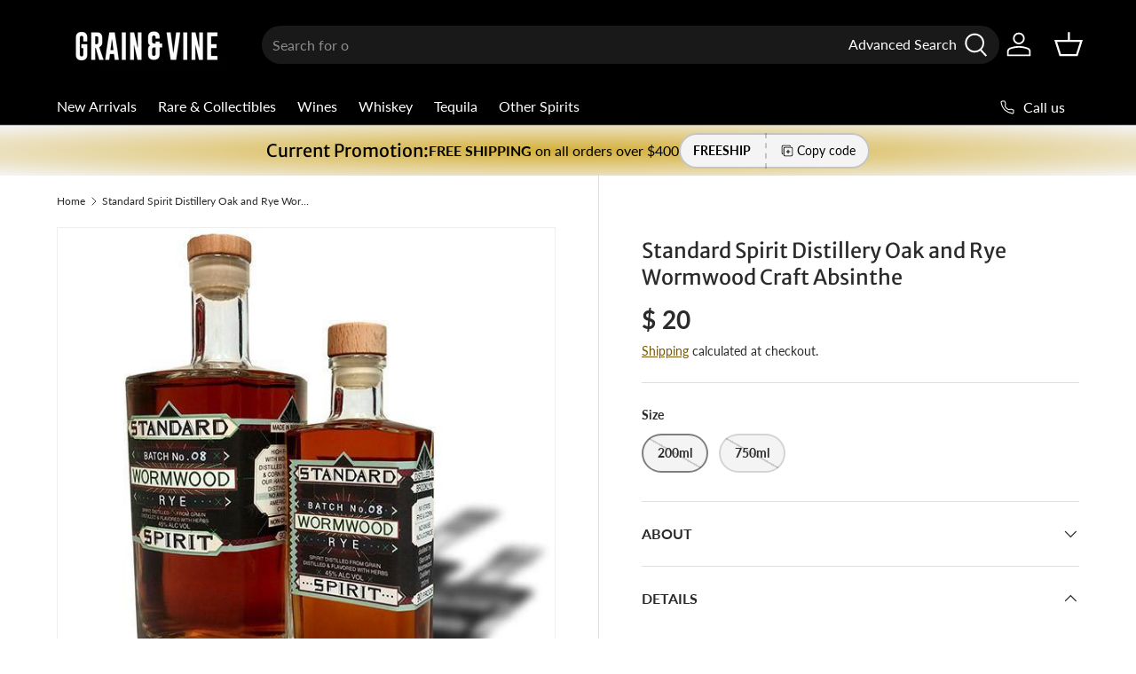

--- FILE ---
content_type: text/html; charset=utf-8
request_url: https://grainvine.com/products/standard-spirit-distillery-oak-and-rye-wormwood-craft-absinthe
body_size: 46417
content:
<!doctype html>
<html class="no-js" lang="en" dir="ltr">
<head>
  <script type="application/vnd.locksmith+json" data-locksmith>{"version":"v254","locked":false,"initialized":true,"scope":"product","access_granted":true,"access_denied":false,"requires_customer":false,"manual_lock":false,"remote_lock":false,"has_timeout":false,"remote_rendered":null,"hide_resource":false,"hide_links_to_resource":false,"transparent":true,"locks":{"all":[],"opened":[]},"keys":[],"keys_signature":"eb19a693d57a8ff416ba669b2f9847b8c783f906a74a2c5420eb19a6ce3fa835","state":{"template":"product","theme":140561514725,"product":"standard-spirit-distillery-oak-and-rye-wormwood-craft-absinthe","collection":null,"page":null,"blog":null,"article":null,"app":null},"now":1768877048,"path":"\/products\/standard-spirit-distillery-oak-and-rye-wormwood-craft-absinthe","locale_root_url":"\/","canonical_url":"https:\/\/grainvine.com\/products\/standard-spirit-distillery-oak-and-rye-wormwood-craft-absinthe","customer_id":null,"customer_id_signature":"eb19a693d57a8ff416ba669b2f9847b8c783f906a74a2c5420eb19a6ce3fa835","cart":null}</script><script data-locksmith>!function(){undefined;!function(){var s=window.Locksmith={},e=document.querySelector('script[type="application/vnd.locksmith+json"]'),n=e&&e.innerHTML;if(s.state={},s.util={},s.loading=!1,n)try{s.state=JSON.parse(n)}catch(d){}if(document.addEventListener&&document.querySelector){var o,i,a,t=[76,79,67,75,83,77,73,84,72,49,49],c=function(){i=t.slice(0)},l="style",r=function(e){e&&27!==e.keyCode&&"click"!==e.type||(document.removeEventListener("keydown",r),document.removeEventListener("click",r),o&&document.body.removeChild(o),o=null)};c(),document.addEventListener("keyup",function(e){if(e.keyCode===i[0]){if(clearTimeout(a),i.shift(),0<i.length)return void(a=setTimeout(c,1e3));c(),r(),(o=document.createElement("div"))[l].width="50%",o[l].maxWidth="1000px",o[l].height="85%",o[l].border="1px rgba(0, 0, 0, 0.2) solid",o[l].background="rgba(255, 255, 255, 0.99)",o[l].borderRadius="4px",o[l].position="fixed",o[l].top="50%",o[l].left="50%",o[l].transform="translateY(-50%) translateX(-50%)",o[l].boxShadow="0 2px 5px rgba(0, 0, 0, 0.3), 0 0 100vh 100vw rgba(0, 0, 0, 0.5)",o[l].zIndex="2147483645";var t=document.createElement("textarea");t.value=JSON.stringify(JSON.parse(n),null,2),t[l].border="none",t[l].display="block",t[l].boxSizing="border-box",t[l].width="100%",t[l].height="100%",t[l].background="transparent",t[l].padding="22px",t[l].fontFamily="monospace",t[l].fontSize="14px",t[l].color="#333",t[l].resize="none",t[l].outline="none",t.readOnly=!0,o.appendChild(t),document.body.appendChild(o),t.addEventListener("click",function(e){e.stopImmediatePropagation()}),t.select(),document.addEventListener("keydown",r),document.addEventListener("click",r)}})}s.isEmbedded=-1!==window.location.search.indexOf("_ab=0&_fd=0&_sc=1"),s.path=s.state.path||window.location.pathname,s.basePath=s.state.locale_root_url.concat("/apps/locksmith").replace(/^\/\//,"/"),s.reloading=!1,s.util.console=window.console||{log:function(){},error:function(){}},s.util.makeUrl=function(e,t){var n,o=s.basePath+e,i=[],a=s.cache();for(n in a)i.push(n+"="+encodeURIComponent(a[n]));for(n in t)i.push(n+"="+encodeURIComponent(t[n]));return s.state.customer_id&&(i.push("customer_id="+encodeURIComponent(s.state.customer_id)),i.push("customer_id_signature="+encodeURIComponent(s.state.customer_id_signature))),o+=(-1===o.indexOf("?")?"?":"&")+i.join("&")},s._initializeCallbacks=[],s.on=function(e,t){if("initialize"!==e)throw'Locksmith.on() currently only supports the "initialize" event';s._initializeCallbacks.push(t)},s.initializeSession=function(e){if(!s.isEmbedded){var t=!1,n=!0,o=!0;(e=e||{}).silent&&(o=n=!(t=!0)),s.ping({silent:t,spinner:n,reload:o,callback:function(){s._initializeCallbacks.forEach(function(e){e()})}})}},s.cache=function(e){var t={};try{var n=function i(e){return(document.cookie.match("(^|; )"+e+"=([^;]*)")||0)[2]};t=JSON.parse(decodeURIComponent(n("locksmith-params")||"{}"))}catch(d){}if(e){for(var o in e)t[o]=e[o];document.cookie="locksmith-params=; expires=Thu, 01 Jan 1970 00:00:00 GMT; path=/",document.cookie="locksmith-params="+encodeURIComponent(JSON.stringify(t))+"; path=/"}return t},s.cache.cart=s.state.cart,s.cache.cartLastSaved=null,s.params=s.cache(),s.util.reload=function(){s.reloading=!0;try{window.location.href=window.location.href.replace(/#.*/,"")}catch(d){s.util.console.error("Preferred reload method failed",d),window.location.reload()}},s.cache.saveCart=function(e){if(!s.cache.cart||s.cache.cart===s.cache.cartLastSaved)return e?e():null;var t=s.cache.cartLastSaved;s.cache.cartLastSaved=s.cache.cart,fetch("/cart/update.js",{method:"POST",headers:{"Content-Type":"application/json",Accept:"application/json"},body:JSON.stringify({attributes:{locksmith:s.cache.cart}})}).then(function(e){if(!e.ok)throw new Error("Cart update failed: "+e.status);return e.json()}).then(function(){e&&e()})["catch"](function(e){if(s.cache.cartLastSaved=t,!s.reloading)throw e})},s.util.spinnerHTML='<style>body{background:#FFF}@keyframes spin{from{transform:rotate(0deg)}to{transform:rotate(360deg)}}#loading{display:flex;width:100%;height:50vh;color:#777;align-items:center;justify-content:center}#loading .spinner{display:block;animation:spin 600ms linear infinite;position:relative;width:50px;height:50px}#loading .spinner-ring{stroke:currentColor;stroke-dasharray:100%;stroke-width:2px;stroke-linecap:round;fill:none}</style><div id="loading"><div class="spinner"><svg width="100%" height="100%"><svg preserveAspectRatio="xMinYMin"><circle class="spinner-ring" cx="50%" cy="50%" r="45%"></circle></svg></svg></div></div>',s.util.clobberBody=function(e){document.body.innerHTML=e},s.util.clobberDocument=function(e){e.responseText&&(e=e.responseText),document.documentElement&&document.removeChild(document.documentElement);var t=document.open("text/html","replace");t.writeln(e),t.close(),setTimeout(function(){var e=t.querySelector("[autofocus]");e&&e.focus()},100)},s.util.serializeForm=function(e){if(e&&"FORM"===e.nodeName){var t,n,o={};for(t=e.elements.length-1;0<=t;t-=1)if(""!==e.elements[t].name)switch(e.elements[t].nodeName){case"INPUT":switch(e.elements[t].type){default:case"text":case"hidden":case"password":case"button":case"reset":case"submit":o[e.elements[t].name]=e.elements[t].value;break;case"checkbox":case"radio":e.elements[t].checked&&(o[e.elements[t].name]=e.elements[t].value);break;case"file":}break;case"TEXTAREA":o[e.elements[t].name]=e.elements[t].value;break;case"SELECT":switch(e.elements[t].type){case"select-one":o[e.elements[t].name]=e.elements[t].value;break;case"select-multiple":for(n=e.elements[t].options.length-1;0<=n;n-=1)e.elements[t].options[n].selected&&(o[e.elements[t].name]=e.elements[t].options[n].value)}break;case"BUTTON":switch(e.elements[t].type){case"reset":case"submit":case"button":o[e.elements[t].name]=e.elements[t].value}}return o}},s.util.on=function(e,a,s,t){t=t||document;var c="locksmith-"+e+a,n=function(e){var t=e.target,n=e.target.parentElement,o=t&&t.className&&(t.className.baseVal||t.className)||"",i=n&&n.className&&(n.className.baseVal||n.className)||"";("string"==typeof o&&-1!==o.split(/\s+/).indexOf(a)||"string"==typeof i&&-1!==i.split(/\s+/).indexOf(a))&&!e[c]&&(e[c]=!0,s(e))};t.attachEvent?t.attachEvent(e,n):t.addEventListener(e,n,!1)},s.util.enableActions=function(e){s.util.on("click","locksmith-action",function(e){e.preventDefault();var t=e.target;t.dataset.confirmWith&&!confirm(t.dataset.confirmWith)||(t.disabled=!0,t.innerText=t.dataset.disableWith,s.post("/action",t.dataset.locksmithParams,{spinner:!1,type:"text",success:function(e){(e=JSON.parse(e.responseText)).message&&alert(e.message),s.util.reload()}}))},e)},s.util.inject=function(e,t){var n=["data","locksmith","append"];if(-1!==t.indexOf(n.join("-"))){var o=document.createElement("div");o.innerHTML=t,e.appendChild(o)}else e.innerHTML=t;var i,a,s=e.querySelectorAll("script");for(a=0;a<s.length;++a){i=s[a];var c=document.createElement("script");if(i.type&&(c.type=i.type),i.src)c.src=i.src;else{var l=document.createTextNode(i.innerHTML);c.appendChild(l)}e.appendChild(c)}var r=e.querySelector("[autofocus]");r&&r.focus()},s.post=function(e,t,n){!1!==(n=n||{}).spinner&&s.util.clobberBody(s.util.spinnerHTML);var o={};n.container===document?(o.layout=1,n.success=function(e){s.util.clobberDocument(e)}):n.container&&(o.layout=0,n.success=function(e){var t=document.getElementById(n.container);s.util.inject(t,e),t.id===t.firstChild.id&&t.parentElement.replaceChild(t.firstChild,t)}),n.form_type&&(t.form_type=n.form_type),n.include_layout_classes!==undefined&&(t.include_layout_classes=n.include_layout_classes),n.lock_id!==undefined&&(t.lock_id=n.lock_id),s.loading=!0;var i=s.util.makeUrl(e,o),a="json"===n.type||"text"===n.type;fetch(i,{method:"POST",headers:{"Content-Type":"application/json",Accept:a?"application/json":"text/html"},body:JSON.stringify(t)}).then(function(e){if(!e.ok)throw new Error("Request failed: "+e.status);return e.text()}).then(function(e){var t=n.success||s.util.clobberDocument;t(a?{responseText:e}:e)})["catch"](function(e){if(!s.reloading)if("dashboard.weglot.com"!==window.location.host){if(!n.silent)throw alert("Something went wrong! Please refresh and try again."),e;console.error(e)}else console.error(e)})["finally"](function(){s.loading=!1})},s.postResource=function(e,t){e.path=s.path,e.search=window.location.search,e.state=s.state,e.passcode&&(e.passcode=e.passcode.trim()),e.email&&(e.email=e.email.trim()),e.state.cart=s.cache.cart,e.locksmith_json=s.jsonTag,e.locksmith_json_signature=s.jsonTagSignature,s.post("/resource",e,t)},s.ping=function(e){if(!s.isEmbedded){e=e||{};s.post("/ping",{path:s.path,search:window.location.search,state:s.state},{spinner:!!e.spinner,silent:"undefined"==typeof e.silent||e.silent,type:"text",success:function(e){e&&e.responseText?(e=JSON.parse(e.responseText)).messages&&0<e.messages.length&&s.showMessages(e.messages):console.error("[Locksmith] Invalid result in ping callback:",e)}})}},s.timeoutMonitor=function(){var e=s.cache.cart;s.ping({callback:function(){e!==s.cache.cart||setTimeout(function(){s.timeoutMonitor()},6e4)}})},s.showMessages=function(e){var t=document.createElement("div");t.style.position="fixed",t.style.left=0,t.style.right=0,t.style.bottom="-50px",t.style.opacity=0,t.style.background="#191919",t.style.color="#ddd",t.style.transition="bottom 0.2s, opacity 0.2s",t.style.zIndex=999999,t.innerHTML="        <style>          .locksmith-ab .locksmith-b { display: none; }          .locksmith-ab.toggled .locksmith-b { display: flex; }          .locksmith-ab.toggled .locksmith-a { display: none; }          .locksmith-flex { display: flex; flex-wrap: wrap; justify-content: space-between; align-items: center; padding: 10px 20px; }          .locksmith-message + .locksmith-message { border-top: 1px #555 solid; }          .locksmith-message a { color: inherit; font-weight: bold; }          .locksmith-message a:hover { color: inherit; opacity: 0.8; }          a.locksmith-ab-toggle { font-weight: inherit; text-decoration: underline; }          .locksmith-text { flex-grow: 1; }          .locksmith-cta { flex-grow: 0; text-align: right; }          .locksmith-cta button { transform: scale(0.8); transform-origin: left; }          .locksmith-cta > * { display: block; }          .locksmith-cta > * + * { margin-top: 10px; }          .locksmith-message a.locksmith-close { flex-grow: 0; text-decoration: none; margin-left: 15px; font-size: 30px; font-family: monospace; display: block; padding: 2px 10px; }                    @media screen and (max-width: 600px) {            .locksmith-wide-only { display: none !important; }            .locksmith-flex { padding: 0 15px; }            .locksmith-flex > * { margin-top: 5px; margin-bottom: 5px; }            .locksmith-cta { text-align: left; }          }                    @media screen and (min-width: 601px) {            .locksmith-narrow-only { display: none !important; }          }        </style>      "+e.map(function(e){return'<div class="locksmith-message">'+e+"</div>"}).join(""),document.body.appendChild(t),document.body.style.position="relative",document.body.parentElement.style.paddingBottom=t.offsetHeight+"px",setTimeout(function(){t.style.bottom=0,t.style.opacity=1},50),s.util.on("click","locksmith-ab-toggle",function(e){e.preventDefault();for(var t=e.target.parentElement;-1===t.className.split(" ").indexOf("locksmith-ab");)t=t.parentElement;-1!==t.className.split(" ").indexOf("toggled")?t.className=t.className.replace("toggled",""):t.className=t.className+" toggled"}),s.util.enableActions(t)}}()}();</script>
      <script data-locksmith>Locksmith.cache.cart=null</script>

  <script data-locksmith>Locksmith.jsonTag="{\"version\":\"v254\",\"locked\":false,\"initialized\":true,\"scope\":\"product\",\"access_granted\":true,\"access_denied\":false,\"requires_customer\":false,\"manual_lock\":false,\"remote_lock\":false,\"has_timeout\":false,\"remote_rendered\":null,\"hide_resource\":false,\"hide_links_to_resource\":false,\"transparent\":true,\"locks\":{\"all\":[],\"opened\":[]},\"keys\":[],\"keys_signature\":\"eb19a693d57a8ff416ba669b2f9847b8c783f906a74a2c5420eb19a6ce3fa835\",\"state\":{\"template\":\"product\",\"theme\":140561514725,\"product\":\"standard-spirit-distillery-oak-and-rye-wormwood-craft-absinthe\",\"collection\":null,\"page\":null,\"blog\":null,\"article\":null,\"app\":null},\"now\":1768877048,\"path\":\"\\\/products\\\/standard-spirit-distillery-oak-and-rye-wormwood-craft-absinthe\",\"locale_root_url\":\"\\\/\",\"canonical_url\":\"https:\\\/\\\/grainvine.com\\\/products\\\/standard-spirit-distillery-oak-and-rye-wormwood-craft-absinthe\",\"customer_id\":null,\"customer_id_signature\":\"eb19a693d57a8ff416ba669b2f9847b8c783f906a74a2c5420eb19a6ce3fa835\",\"cart\":null}";Locksmith.jsonTagSignature="9c4f11468890d88605359b89f25edc94a00b1599123bb07b9cb1409701d677ee"</script>
<meta charset="utf-8">
<meta name="viewport" content="width=device-width,initial-scale=1">
<title>Standard Spirit Distillery Oak and Rye Wormwood Craft Absinthe &ndash; Grain &amp; Vine | Natural Wines, Rare Bourbon and Tequila Collection</title><link rel="canonical" href="https://grainvine.com/products/standard-spirit-distillery-oak-and-rye-wormwood-craft-absinthe"><link rel="icon" href="//grainvine.com/cdn/shop/files/gv-favicon2.png?crop=center&height=48&v=1676262650&width=48" type="image/png">
  <link rel="apple-touch-icon" href="//grainvine.com/cdn/shop/files/gv-favicon2.png?crop=center&height=180&v=1676262650&width=180"><meta name="description" content="Distilled from a high rye thin mash with local NY grains and wormwood before being stave aged in American and French oak. Different from a typical absinthe, we distill and age our wormwood rye to drink straight like a whiskey. With notes of rye spiciness and smoky oak- no water and no sugar is needed, and no anise or l">
<meta property="og:site_name" content="Grain &amp; Vine | Natural Wines, Rare Bourbon and Tequila Collection">
<meta property="og:url" content="https://grainvine.com/products/standard-spirit-distillery-oak-and-rye-wormwood-craft-absinthe"><meta property="og:title" content="Standard Spirit Distillery Oak and Rye Wormwood Craft Absinthe">
<meta property="og:type" content="product">
<meta property="og:description" content="Distilled from a high rye thin mash with local NY grains and wormwood before being stave aged in American and French oak. Different from a typical absinthe, we distill and age our wormwood rye to drink straight like a whiskey. With notes of rye spiciness and smoky oak- no water and no sugar is needed, and no anise or l">
<meta property="og:image" content="http://grainvine.com/cdn/shop/products/WormwoodRye_750and200_WhiteBG_Small_02.jpg?crop=center&height=1200&v=1606166465&width=1200">
<meta property="og:image:secure_url" content="https://grainvine.com/cdn/shop/products/WormwoodRye_750and200_WhiteBG_Small_02.jpg?crop=center&height=1200&v=1606166465&width=1200">
<meta property="og:image:width" content="600">
  <meta property="og:image:height" content="600"><meta property="og:price:amount" content="20">
<meta property="og:price:currency" content="USD">
<meta name="twitter:card" content="summary_large_image"><meta name="twitter:title" content="Standard Spirit Distillery Oak and Rye Wormwood Craft Absinthe">
<meta name="twitter:description" content="Distilled from a high rye thin mash with local NY grains and wormwood before being stave aged in American and French oak. Different from a typical absinthe, we distill and age our wormwood rye to drink straight like a whiskey. With notes of rye spiciness and smoky oak- no water and no sugar is needed, and no anise or l">
<link rel="preload" href="//grainvine.com/cdn/shop/t/16/assets/main.css?v=15164973685779788141715881293" as="style"><style data-shopify>
@font-face {
  font-family: Lato;
  font-weight: 400;
  font-style: normal;
  font-display: swap;
  src: url("//grainvine.com/cdn/fonts/lato/lato_n4.c3b93d431f0091c8be23185e15c9d1fee1e971c5.woff2") format("woff2"),
       url("//grainvine.com/cdn/fonts/lato/lato_n4.d5c00c781efb195594fd2fd4ad04f7882949e327.woff") format("woff");
}
@font-face {
  font-family: Lato;
  font-weight: 700;
  font-style: normal;
  font-display: swap;
  src: url("//grainvine.com/cdn/fonts/lato/lato_n7.900f219bc7337bc57a7a2151983f0a4a4d9d5dcf.woff2") format("woff2"),
       url("//grainvine.com/cdn/fonts/lato/lato_n7.a55c60751adcc35be7c4f8a0313f9698598612ee.woff") format("woff");
}
@font-face {
  font-family: Lato;
  font-weight: 400;
  font-style: italic;
  font-display: swap;
  src: url("//grainvine.com/cdn/fonts/lato/lato_i4.09c847adc47c2fefc3368f2e241a3712168bc4b6.woff2") format("woff2"),
       url("//grainvine.com/cdn/fonts/lato/lato_i4.3c7d9eb6c1b0a2bf62d892c3ee4582b016d0f30c.woff") format("woff");
}
@font-face {
  font-family: Lato;
  font-weight: 700;
  font-style: italic;
  font-display: swap;
  src: url("//grainvine.com/cdn/fonts/lato/lato_i7.16ba75868b37083a879b8dd9f2be44e067dfbf92.woff2") format("woff2"),
       url("//grainvine.com/cdn/fonts/lato/lato_i7.4c07c2b3b7e64ab516aa2f2081d2bb0366b9dce8.woff") format("woff");
}
@font-face {
  font-family: "Merriweather Sans";
  font-weight: 400;
  font-style: normal;
  font-display: swap;
  src: url("//grainvine.com/cdn/fonts/merriweather_sans/merriweathersans_n4.e8e76a1153621bf13c455f7c4cac15f9e7a555b4.woff2") format("woff2"),
       url("//grainvine.com/cdn/fonts/merriweather_sans/merriweathersans_n4.0832d7fb8eff5d83b883571b5fd79bbe1a28a988.woff") format("woff");
}
@font-face {
  font-family: Lato;
  font-weight: 400;
  font-style: normal;
  font-display: swap;
  src: url("//grainvine.com/cdn/fonts/lato/lato_n4.c3b93d431f0091c8be23185e15c9d1fee1e971c5.woff2") format("woff2"),
       url("//grainvine.com/cdn/fonts/lato/lato_n4.d5c00c781efb195594fd2fd4ad04f7882949e327.woff") format("woff");
}
:root {
      --bg-color: 255 255 255 / 1.0;
      --bg-color-og: 255 255 255 / 1.0;
      --heading-color: 42 43 42;
      --text-color: 42 43 42;
      --text-color-og: 42 43 42;
      --scrollbar-color: 42 43 42;
      --link-color: 121 88 8;
      --link-color-og: 121 88 8;
      --star-color: 255 159 28;--swatch-border-color-default: 212 213 212;
        --swatch-border-color-active: 149 149 149;
        --swatch-card-size: 24px;
        --swatch-variant-picker-size: 64px;--color-scheme-1-bg: 245 245 245 / 1.0;
      --color-scheme-1-grad: radial-gradient(rgba(212, 175, 55, 1), rgba(244, 244, 244, 1) 100%);
      --color-scheme-1-heading: 0 0 0;
      --color-scheme-1-text: 0 0 0;
      --color-scheme-1-btn-bg: 95 173 86;
      --color-scheme-1-btn-text: 255 255 255;
      --color-scheme-1-btn-bg-hover: 129 190 121;--color-scheme-2-bg: 0 0 0 / 1.0;
      --color-scheme-2-grad: ;
      --color-scheme-2-heading: 255 255 255;
      --color-scheme-2-text: 255 255 255;
      --color-scheme-2-btn-bg: 225 193 115;
      --color-scheme-2-btn-text: 0 0 0;
      --color-scheme-2-btn-bg-hover: 195 170 109;--color-scheme-3-bg: 146 20 12 / 1.0;
      --color-scheme-3-grad: ;
      --color-scheme-3-heading: 255 255 255;
      --color-scheme-3-text: 255 255 255;
      --color-scheme-3-btn-bg: 42 43 42;
      --color-scheme-3-btn-text: 121 88 8;
      --color-scheme-3-btn-bg-hover: 63 58 43;

      --drawer-bg-color: 255 255 255 / 1.0;
      --drawer-text-color: 42 43 42;

      --panel-bg-color: 244 244 244 / 1.0;
      --panel-heading-color: 0 0 0;
      --panel-text-color: 0 0 0;

      --in-stock-text-color: 44 126 63;
      --low-stock-text-color: 210 134 26;
      --very-low-stock-text-color: 180 12 28;
      --no-stock-text-color: 119 119 119;
      --no-stock-backordered-text-color: 119 119 119;

      --error-bg-color: 252 237 238;
      --error-text-color: 180 12 28;
      --success-bg-color: 232 246 234;
      --success-text-color: 44 126 63;
      --info-bg-color: 228 237 250;
      --info-text-color: 26 102 210;

      --heading-font-family: "Merriweather Sans", sans-serif;
      --heading-font-style: normal;
      --heading-font-weight: 400;
      --heading-scale-start: 4;

      --navigation-font-family: Lato, sans-serif;
      --navigation-font-style: normal;
      --navigation-font-weight: 400;--heading-text-transform: none;
--subheading-text-transform: none;
      --body-font-family: Lato, sans-serif;
      --body-font-style: normal;
      --body-font-weight: 400;
      --body-font-size: 16;

      --section-gap: 48;
      --heading-gap: calc(8 * var(--space-unit));--grid-column-gap: 20px;--btn-bg-color: 95 173 86;
      --btn-bg-hover-color: 129 190 121;
      --btn-text-color: 255 255 255;
      --btn-bg-color-og: 95 173 86;
      --btn-text-color-og: 255 255 255;
      --btn-alt-bg-color: 95 173 86;
      --btn-alt-bg-alpha: 1.0;
      --btn-alt-text-color: 255 255 255;
      --btn-border-width: 2px;
      --btn-padding-y: 12px;

      
      --btn-border-radius: 28px;
      

      --btn-lg-border-radius: 50%;
      --btn-icon-border-radius: 50%;
      --input-with-btn-inner-radius: var(--btn-border-radius);

      --input-bg-color: 255 255 255 / 1.0;
      --input-text-color: 42 43 42;
      --input-border-width: 2px;
      --input-border-radius: 26px;
      --textarea-border-radius: 12px;
      --input-border-radius: 28px;
      --input-lg-border-radius: 34px;
      --input-bg-color-diff-3: #f7f7f7;
      --input-bg-color-diff-6: #f0f0f0;

      --modal-border-radius: 16px;
      --modal-overlay-color: 0 0 0;
      --modal-overlay-opacity: 0.4;
      --drawer-border-radius: 16px;
      --overlay-border-radius: 0px;--custom-label-bg-color: 13 44 84;
      --custom-label-text-color: 255 255 255;--sale-label-bg-color: 170 17 85;
      --sale-label-text-color: 255 255 255;--sold-out-label-bg-color: 42 43 42;
      --sold-out-label-text-color: 255 255 255;--new-label-bg-color: 127 184 0;
      --new-label-text-color: 255 255 255;--preorder-label-bg-color: 0 166 237;
      --preorder-label-text-color: 255 255 255;

      --page-width: 1260px;
      --gutter-sm: 20px;
      --gutter-md: 32px;
      --gutter-lg: 64px;

      --payment-terms-bg-color: #ffffff;

      --coll-card-bg-color: #F9F9F9;
      --coll-card-border-color: #f2f2f2;
        
          --aos-animate-duration: 0.6s;
        

        
          --aos-min-width: 0;
        
      

      --reading-width: 48em;
    }

    @media (max-width: 769px) {
      :root {
        --reading-width: 36em;
      }
    }
  </style><link rel="stylesheet" href="//grainvine.com/cdn/shop/t/16/assets/main.css?v=15164973685779788141715881293">
  <script src="//grainvine.com/cdn/shop/t/16/assets/main.js?v=15196979400931759961711773205" defer="defer"></script>
  <script src="//grainvine.com/cdn/shop/t/16/assets/custom.js?v=166895284181097898751714069678" defer="defer"></script><link rel="preload" href="//grainvine.com/cdn/fonts/lato/lato_n4.c3b93d431f0091c8be23185e15c9d1fee1e971c5.woff2" as="font" type="font/woff2" crossorigin fetchpriority="high"><link rel="preload" href="//grainvine.com/cdn/fonts/merriweather_sans/merriweathersans_n4.e8e76a1153621bf13c455f7c4cac15f9e7a555b4.woff2" as="font" type="font/woff2" crossorigin fetchpriority="high"><script>window.performance && window.performance.mark && window.performance.mark('shopify.content_for_header.start');</script><meta name="google-site-verification" content="H1u5ayIwJGQXOzXtu4bI4GPGNTxOroz05LzgvSAGTUk">
<meta id="shopify-digital-wallet" name="shopify-digital-wallet" content="/10441362/digital_wallets/dialog">
<meta name="shopify-checkout-api-token" content="b617e061bdbb4758d9de456c46006cb8">
<meta id="in-context-paypal-metadata" data-shop-id="10441362" data-venmo-supported="false" data-environment="production" data-locale="en_US" data-paypal-v4="true" data-currency="USD">
<link rel="alternate" type="application/json+oembed" href="https://grainvine.com/products/standard-spirit-distillery-oak-and-rye-wormwood-craft-absinthe.oembed">
<script async="async" src="/checkouts/internal/preloads.js?locale=en-US"></script>
<link rel="preconnect" href="https://shop.app" crossorigin="anonymous">
<script async="async" src="https://shop.app/checkouts/internal/preloads.js?locale=en-US&shop_id=10441362" crossorigin="anonymous"></script>
<script id="apple-pay-shop-capabilities" type="application/json">{"shopId":10441362,"countryCode":"US","currencyCode":"USD","merchantCapabilities":["supports3DS"],"merchantId":"gid:\/\/shopify\/Shop\/10441362","merchantName":"Grain \u0026 Vine | Natural Wines, Rare Bourbon and Tequila Collection","requiredBillingContactFields":["postalAddress","email","phone"],"requiredShippingContactFields":["postalAddress","email","phone"],"shippingType":"shipping","supportedNetworks":["visa","masterCard","amex","discover","elo","jcb"],"total":{"type":"pending","label":"Grain \u0026 Vine | Natural Wines, Rare Bourbon and Tequila Collection","amount":"1.00"},"shopifyPaymentsEnabled":true,"supportsSubscriptions":true}</script>
<script id="shopify-features" type="application/json">{"accessToken":"b617e061bdbb4758d9de456c46006cb8","betas":["rich-media-storefront-analytics"],"domain":"grainvine.com","predictiveSearch":true,"shopId":10441362,"locale":"en"}</script>
<script>var Shopify = Shopify || {};
Shopify.shop = "grainvine.myshopify.com";
Shopify.locale = "en";
Shopify.currency = {"active":"USD","rate":"1.0"};
Shopify.country = "US";
Shopify.theme = {"name":"Enterprise 1.4.2","id":140561514725,"schema_name":"Enterprise","schema_version":"1.4.2","theme_store_id":null,"role":"main"};
Shopify.theme.handle = "null";
Shopify.theme.style = {"id":null,"handle":null};
Shopify.cdnHost = "grainvine.com/cdn";
Shopify.routes = Shopify.routes || {};
Shopify.routes.root = "/";</script>
<script type="module">!function(o){(o.Shopify=o.Shopify||{}).modules=!0}(window);</script>
<script>!function(o){function n(){var o=[];function n(){o.push(Array.prototype.slice.apply(arguments))}return n.q=o,n}var t=o.Shopify=o.Shopify||{};t.loadFeatures=n(),t.autoloadFeatures=n()}(window);</script>
<script>
  window.ShopifyPay = window.ShopifyPay || {};
  window.ShopifyPay.apiHost = "shop.app\/pay";
  window.ShopifyPay.redirectState = null;
</script>
<script id="shop-js-analytics" type="application/json">{"pageType":"product"}</script>
<script defer="defer" async type="module" src="//grainvine.com/cdn/shopifycloud/shop-js/modules/v2/client.init-shop-cart-sync_BApSsMSl.en.esm.js"></script>
<script defer="defer" async type="module" src="//grainvine.com/cdn/shopifycloud/shop-js/modules/v2/chunk.common_CBoos6YZ.esm.js"></script>
<script type="module">
  await import("//grainvine.com/cdn/shopifycloud/shop-js/modules/v2/client.init-shop-cart-sync_BApSsMSl.en.esm.js");
await import("//grainvine.com/cdn/shopifycloud/shop-js/modules/v2/chunk.common_CBoos6YZ.esm.js");

  window.Shopify.SignInWithShop?.initShopCartSync?.({"fedCMEnabled":true,"windoidEnabled":true});

</script>
<script>
  window.Shopify = window.Shopify || {};
  if (!window.Shopify.featureAssets) window.Shopify.featureAssets = {};
  window.Shopify.featureAssets['shop-js'] = {"shop-cart-sync":["modules/v2/client.shop-cart-sync_DJczDl9f.en.esm.js","modules/v2/chunk.common_CBoos6YZ.esm.js"],"init-fed-cm":["modules/v2/client.init-fed-cm_BzwGC0Wi.en.esm.js","modules/v2/chunk.common_CBoos6YZ.esm.js"],"init-windoid":["modules/v2/client.init-windoid_BS26ThXS.en.esm.js","modules/v2/chunk.common_CBoos6YZ.esm.js"],"shop-cash-offers":["modules/v2/client.shop-cash-offers_DthCPNIO.en.esm.js","modules/v2/chunk.common_CBoos6YZ.esm.js","modules/v2/chunk.modal_Bu1hFZFC.esm.js"],"shop-button":["modules/v2/client.shop-button_D_JX508o.en.esm.js","modules/v2/chunk.common_CBoos6YZ.esm.js"],"init-shop-email-lookup-coordinator":["modules/v2/client.init-shop-email-lookup-coordinator_DFwWcvrS.en.esm.js","modules/v2/chunk.common_CBoos6YZ.esm.js"],"shop-toast-manager":["modules/v2/client.shop-toast-manager_tEhgP2F9.en.esm.js","modules/v2/chunk.common_CBoos6YZ.esm.js"],"shop-login-button":["modules/v2/client.shop-login-button_DwLgFT0K.en.esm.js","modules/v2/chunk.common_CBoos6YZ.esm.js","modules/v2/chunk.modal_Bu1hFZFC.esm.js"],"avatar":["modules/v2/client.avatar_BTnouDA3.en.esm.js"],"init-shop-cart-sync":["modules/v2/client.init-shop-cart-sync_BApSsMSl.en.esm.js","modules/v2/chunk.common_CBoos6YZ.esm.js"],"pay-button":["modules/v2/client.pay-button_BuNmcIr_.en.esm.js","modules/v2/chunk.common_CBoos6YZ.esm.js"],"init-shop-for-new-customer-accounts":["modules/v2/client.init-shop-for-new-customer-accounts_DrjXSI53.en.esm.js","modules/v2/client.shop-login-button_DwLgFT0K.en.esm.js","modules/v2/chunk.common_CBoos6YZ.esm.js","modules/v2/chunk.modal_Bu1hFZFC.esm.js"],"init-customer-accounts-sign-up":["modules/v2/client.init-customer-accounts-sign-up_TlVCiykN.en.esm.js","modules/v2/client.shop-login-button_DwLgFT0K.en.esm.js","modules/v2/chunk.common_CBoos6YZ.esm.js","modules/v2/chunk.modal_Bu1hFZFC.esm.js"],"shop-follow-button":["modules/v2/client.shop-follow-button_C5D3XtBb.en.esm.js","modules/v2/chunk.common_CBoos6YZ.esm.js","modules/v2/chunk.modal_Bu1hFZFC.esm.js"],"checkout-modal":["modules/v2/client.checkout-modal_8TC_1FUY.en.esm.js","modules/v2/chunk.common_CBoos6YZ.esm.js","modules/v2/chunk.modal_Bu1hFZFC.esm.js"],"init-customer-accounts":["modules/v2/client.init-customer-accounts_C0Oh2ljF.en.esm.js","modules/v2/client.shop-login-button_DwLgFT0K.en.esm.js","modules/v2/chunk.common_CBoos6YZ.esm.js","modules/v2/chunk.modal_Bu1hFZFC.esm.js"],"lead-capture":["modules/v2/client.lead-capture_Cq0gfm7I.en.esm.js","modules/v2/chunk.common_CBoos6YZ.esm.js","modules/v2/chunk.modal_Bu1hFZFC.esm.js"],"shop-login":["modules/v2/client.shop-login_BmtnoEUo.en.esm.js","modules/v2/chunk.common_CBoos6YZ.esm.js","modules/v2/chunk.modal_Bu1hFZFC.esm.js"],"payment-terms":["modules/v2/client.payment-terms_BHOWV7U_.en.esm.js","modules/v2/chunk.common_CBoos6YZ.esm.js","modules/v2/chunk.modal_Bu1hFZFC.esm.js"]};
</script>
<script>(function() {
  var isLoaded = false;
  function asyncLoad() {
    if (isLoaded) return;
    isLoaded = true;
    var urls = ["https:\/\/inffuse-platform.appspot.com\/plugins\/shopify\/loader.js?app=calendar\u0026shop=grainvine.myshopify.com\u0026shop=grainvine.myshopify.com","https:\/\/chimpstatic.com\/mcjs-connected\/js\/users\/56c6fd9ad53ba135a6d64a257\/24867277721e548ecae892ad7.js?shop=grainvine.myshopify.com","https:\/\/static.klaviyo.com\/onsite\/js\/uE7kUE\/klaviyo.js?company_id=uE7kUE\u0026shop=grainvine.myshopify.com","https:\/\/omnisnippet1.com\/platforms\/shopify.js?source=scriptTag\u0026v=2025-12-17T08\u0026shop=grainvine.myshopify.com"];
    for (var i = 0; i < urls.length; i++) {
      var s = document.createElement('script');
      s.type = 'text/javascript';
      s.async = true;
      s.src = urls[i];
      var x = document.getElementsByTagName('script')[0];
      x.parentNode.insertBefore(s, x);
    }
  };
  if(window.attachEvent) {
    window.attachEvent('onload', asyncLoad);
  } else {
    window.addEventListener('load', asyncLoad, false);
  }
})();</script>
<script id="__st">var __st={"a":10441362,"offset":-18000,"reqid":"ea1d1ab7-711f-458f-ac60-d863f73eb128-1768877048","pageurl":"grainvine.com\/products\/standard-spirit-distillery-oak-and-rye-wormwood-craft-absinthe","u":"69fdcd13fd02","p":"product","rtyp":"product","rid":6399496966};</script>
<script>window.ShopifyPaypalV4VisibilityTracking = true;</script>
<script id="captcha-bootstrap">!function(){'use strict';const t='contact',e='account',n='new_comment',o=[[t,t],['blogs',n],['comments',n],[t,'customer']],c=[[e,'customer_login'],[e,'guest_login'],[e,'recover_customer_password'],[e,'create_customer']],r=t=>t.map((([t,e])=>`form[action*='/${t}']:not([data-nocaptcha='true']) input[name='form_type'][value='${e}']`)).join(','),a=t=>()=>t?[...document.querySelectorAll(t)].map((t=>t.form)):[];function s(){const t=[...o],e=r(t);return a(e)}const i='password',u='form_key',d=['recaptcha-v3-token','g-recaptcha-response','h-captcha-response',i],f=()=>{try{return window.sessionStorage}catch{return}},m='__shopify_v',_=t=>t.elements[u];function p(t,e,n=!1){try{const o=window.sessionStorage,c=JSON.parse(o.getItem(e)),{data:r}=function(t){const{data:e,action:n}=t;return t[m]||n?{data:e,action:n}:{data:t,action:n}}(c);for(const[e,n]of Object.entries(r))t.elements[e]&&(t.elements[e].value=n);n&&o.removeItem(e)}catch(o){console.error('form repopulation failed',{error:o})}}const l='form_type',E='cptcha';function T(t){t.dataset[E]=!0}const w=window,h=w.document,L='Shopify',v='ce_forms',y='captcha';let A=!1;((t,e)=>{const n=(g='f06e6c50-85a8-45c8-87d0-21a2b65856fe',I='https://cdn.shopify.com/shopifycloud/storefront-forms-hcaptcha/ce_storefront_forms_captcha_hcaptcha.v1.5.2.iife.js',D={infoText:'Protected by hCaptcha',privacyText:'Privacy',termsText:'Terms'},(t,e,n)=>{const o=w[L][v],c=o.bindForm;if(c)return c(t,g,e,D).then(n);var r;o.q.push([[t,g,e,D],n]),r=I,A||(h.body.append(Object.assign(h.createElement('script'),{id:'captcha-provider',async:!0,src:r})),A=!0)});var g,I,D;w[L]=w[L]||{},w[L][v]=w[L][v]||{},w[L][v].q=[],w[L][y]=w[L][y]||{},w[L][y].protect=function(t,e){n(t,void 0,e),T(t)},Object.freeze(w[L][y]),function(t,e,n,w,h,L){const[v,y,A,g]=function(t,e,n){const i=e?o:[],u=t?c:[],d=[...i,...u],f=r(d),m=r(i),_=r(d.filter((([t,e])=>n.includes(e))));return[a(f),a(m),a(_),s()]}(w,h,L),I=t=>{const e=t.target;return e instanceof HTMLFormElement?e:e&&e.form},D=t=>v().includes(t);t.addEventListener('submit',(t=>{const e=I(t);if(!e)return;const n=D(e)&&!e.dataset.hcaptchaBound&&!e.dataset.recaptchaBound,o=_(e),c=g().includes(e)&&(!o||!o.value);(n||c)&&t.preventDefault(),c&&!n&&(function(t){try{if(!f())return;!function(t){const e=f();if(!e)return;const n=_(t);if(!n)return;const o=n.value;o&&e.removeItem(o)}(t);const e=Array.from(Array(32),(()=>Math.random().toString(36)[2])).join('');!function(t,e){_(t)||t.append(Object.assign(document.createElement('input'),{type:'hidden',name:u})),t.elements[u].value=e}(t,e),function(t,e){const n=f();if(!n)return;const o=[...t.querySelectorAll(`input[type='${i}']`)].map((({name:t})=>t)),c=[...d,...o],r={};for(const[a,s]of new FormData(t).entries())c.includes(a)||(r[a]=s);n.setItem(e,JSON.stringify({[m]:1,action:t.action,data:r}))}(t,e)}catch(e){console.error('failed to persist form',e)}}(e),e.submit())}));const S=(t,e)=>{t&&!t.dataset[E]&&(n(t,e.some((e=>e===t))),T(t))};for(const o of['focusin','change'])t.addEventListener(o,(t=>{const e=I(t);D(e)&&S(e,y())}));const B=e.get('form_key'),M=e.get(l),P=B&&M;t.addEventListener('DOMContentLoaded',(()=>{const t=y();if(P)for(const e of t)e.elements[l].value===M&&p(e,B);[...new Set([...A(),...v().filter((t=>'true'===t.dataset.shopifyCaptcha))])].forEach((e=>S(e,t)))}))}(h,new URLSearchParams(w.location.search),n,t,e,['guest_login'])})(!0,!0)}();</script>
<script integrity="sha256-4kQ18oKyAcykRKYeNunJcIwy7WH5gtpwJnB7kiuLZ1E=" data-source-attribution="shopify.loadfeatures" defer="defer" src="//grainvine.com/cdn/shopifycloud/storefront/assets/storefront/load_feature-a0a9edcb.js" crossorigin="anonymous"></script>
<script crossorigin="anonymous" defer="defer" src="//grainvine.com/cdn/shopifycloud/storefront/assets/shopify_pay/storefront-65b4c6d7.js?v=20250812"></script>
<script data-source-attribution="shopify.dynamic_checkout.dynamic.init">var Shopify=Shopify||{};Shopify.PaymentButton=Shopify.PaymentButton||{isStorefrontPortableWallets:!0,init:function(){window.Shopify.PaymentButton.init=function(){};var t=document.createElement("script");t.src="https://grainvine.com/cdn/shopifycloud/portable-wallets/latest/portable-wallets.en.js",t.type="module",document.head.appendChild(t)}};
</script>
<script data-source-attribution="shopify.dynamic_checkout.buyer_consent">
  function portableWalletsHideBuyerConsent(e){var t=document.getElementById("shopify-buyer-consent"),n=document.getElementById("shopify-subscription-policy-button");t&&n&&(t.classList.add("hidden"),t.setAttribute("aria-hidden","true"),n.removeEventListener("click",e))}function portableWalletsShowBuyerConsent(e){var t=document.getElementById("shopify-buyer-consent"),n=document.getElementById("shopify-subscription-policy-button");t&&n&&(t.classList.remove("hidden"),t.removeAttribute("aria-hidden"),n.addEventListener("click",e))}window.Shopify?.PaymentButton&&(window.Shopify.PaymentButton.hideBuyerConsent=portableWalletsHideBuyerConsent,window.Shopify.PaymentButton.showBuyerConsent=portableWalletsShowBuyerConsent);
</script>
<script>
  function portableWalletsCleanup(e){e&&e.src&&console.error("Failed to load portable wallets script "+e.src);var t=document.querySelectorAll("shopify-accelerated-checkout .shopify-payment-button__skeleton, shopify-accelerated-checkout-cart .wallet-cart-button__skeleton"),e=document.getElementById("shopify-buyer-consent");for(let e=0;e<t.length;e++)t[e].remove();e&&e.remove()}function portableWalletsNotLoadedAsModule(e){e instanceof ErrorEvent&&"string"==typeof e.message&&e.message.includes("import.meta")&&"string"==typeof e.filename&&e.filename.includes("portable-wallets")&&(window.removeEventListener("error",portableWalletsNotLoadedAsModule),window.Shopify.PaymentButton.failedToLoad=e,"loading"===document.readyState?document.addEventListener("DOMContentLoaded",window.Shopify.PaymentButton.init):window.Shopify.PaymentButton.init())}window.addEventListener("error",portableWalletsNotLoadedAsModule);
</script>

<script type="module" src="https://grainvine.com/cdn/shopifycloud/portable-wallets/latest/portable-wallets.en.js" onError="portableWalletsCleanup(this)" crossorigin="anonymous"></script>
<script nomodule>
  document.addEventListener("DOMContentLoaded", portableWalletsCleanup);
</script>

<script id='scb4127' type='text/javascript' async='' src='https://grainvine.com/cdn/shopifycloud/privacy-banner/storefront-banner.js'></script><link id="shopify-accelerated-checkout-styles" rel="stylesheet" media="screen" href="https://grainvine.com/cdn/shopifycloud/portable-wallets/latest/accelerated-checkout-backwards-compat.css" crossorigin="anonymous">
<style id="shopify-accelerated-checkout-cart">
        #shopify-buyer-consent {
  margin-top: 1em;
  display: inline-block;
  width: 100%;
}

#shopify-buyer-consent.hidden {
  display: none;
}

#shopify-subscription-policy-button {
  background: none;
  border: none;
  padding: 0;
  text-decoration: underline;
  font-size: inherit;
  cursor: pointer;
}

#shopify-subscription-policy-button::before {
  box-shadow: none;
}

      </style>
<script id="sections-script" data-sections="header,footer" defer="defer" src="//grainvine.com/cdn/shop/t/16/compiled_assets/scripts.js?4444"></script>
<script>window.performance && window.performance.mark && window.performance.mark('shopify.content_for_header.end');</script>
<script src="//grainvine.com/cdn/shop/t/16/assets/blur-messages.js?v=98620774460636405321711773204" defer="defer"></script>
    <script src="//grainvine.com/cdn/shop/t/16/assets/animate-on-scroll.js?v=15249566486942820451711773204" defer="defer"></script>
    <link rel="stylesheet" href="//grainvine.com/cdn/shop/t/16/assets/animate-on-scroll.css?v=116194678796051782541711773204">
  

  <script>document.documentElement.className = document.documentElement.className.replace('no-js', 'js');</script><!-- CC Custom Head Start --><!-- CC Custom Head End --><script src="https://sendlane.com/scripts/sendlane-reviews-widget.lib.js" sendlane-review-key="eyJkb21haW4iOiJkZXdpbmVzcG90IiwicmV2aWV3X3NldHRpbmdfaWQiOiIzZWQwMGMwOS1lMDg0LTRmYzMtOWU4MS05MjUwNmYyZDQ3MmMifQ==" defer></script>
<!-- BEGIN app block: shopify://apps/sendlane-marketing-automation/blocks/sendlane-event-tracking-block/5a768830-d9c3-4d16-9e83-ae2a731c69be -->


<script>
    window._Sendlane = window._Sendlane || [];
</script>
<script src="https://sendlane.com/scripts/pusher.js" async></script>
<script>
    _Sendlane.push({
        event_id: "gYKfd4CaVhPit"
    });
</script>

<!-- END app block --><script src="https://cdn.shopify.com/extensions/019bc5da-5ba6-7e9a-9888-a6222a70d7c3/js-client-214/assets/pushowl-shopify.js" type="text/javascript" defer="defer"></script>
<link href="https://monorail-edge.shopifysvc.com" rel="dns-prefetch">
<script>(function(){if ("sendBeacon" in navigator && "performance" in window) {try {var session_token_from_headers = performance.getEntriesByType('navigation')[0].serverTiming.find(x => x.name == '_s').description;} catch {var session_token_from_headers = undefined;}var session_cookie_matches = document.cookie.match(/_shopify_s=([^;]*)/);var session_token_from_cookie = session_cookie_matches && session_cookie_matches.length === 2 ? session_cookie_matches[1] : "";var session_token = session_token_from_headers || session_token_from_cookie || "";function handle_abandonment_event(e) {var entries = performance.getEntries().filter(function(entry) {return /monorail-edge.shopifysvc.com/.test(entry.name);});if (!window.abandonment_tracked && entries.length === 0) {window.abandonment_tracked = true;var currentMs = Date.now();var navigation_start = performance.timing.navigationStart;var payload = {shop_id: 10441362,url: window.location.href,navigation_start,duration: currentMs - navigation_start,session_token,page_type: "product"};window.navigator.sendBeacon("https://monorail-edge.shopifysvc.com/v1/produce", JSON.stringify({schema_id: "online_store_buyer_site_abandonment/1.1",payload: payload,metadata: {event_created_at_ms: currentMs,event_sent_at_ms: currentMs}}));}}window.addEventListener('pagehide', handle_abandonment_event);}}());</script>
<script id="web-pixels-manager-setup">(function e(e,d,r,n,o){if(void 0===o&&(o={}),!Boolean(null===(a=null===(i=window.Shopify)||void 0===i?void 0:i.analytics)||void 0===a?void 0:a.replayQueue)){var i,a;window.Shopify=window.Shopify||{};var t=window.Shopify;t.analytics=t.analytics||{};var s=t.analytics;s.replayQueue=[],s.publish=function(e,d,r){return s.replayQueue.push([e,d,r]),!0};try{self.performance.mark("wpm:start")}catch(e){}var l=function(){var e={modern:/Edge?\/(1{2}[4-9]|1[2-9]\d|[2-9]\d{2}|\d{4,})\.\d+(\.\d+|)|Firefox\/(1{2}[4-9]|1[2-9]\d|[2-9]\d{2}|\d{4,})\.\d+(\.\d+|)|Chrom(ium|e)\/(9{2}|\d{3,})\.\d+(\.\d+|)|(Maci|X1{2}).+ Version\/(15\.\d+|(1[6-9]|[2-9]\d|\d{3,})\.\d+)([,.]\d+|)( \(\w+\)|)( Mobile\/\w+|) Safari\/|Chrome.+OPR\/(9{2}|\d{3,})\.\d+\.\d+|(CPU[ +]OS|iPhone[ +]OS|CPU[ +]iPhone|CPU IPhone OS|CPU iPad OS)[ +]+(15[._]\d+|(1[6-9]|[2-9]\d|\d{3,})[._]\d+)([._]\d+|)|Android:?[ /-](13[3-9]|1[4-9]\d|[2-9]\d{2}|\d{4,})(\.\d+|)(\.\d+|)|Android.+Firefox\/(13[5-9]|1[4-9]\d|[2-9]\d{2}|\d{4,})\.\d+(\.\d+|)|Android.+Chrom(ium|e)\/(13[3-9]|1[4-9]\d|[2-9]\d{2}|\d{4,})\.\d+(\.\d+|)|SamsungBrowser\/([2-9]\d|\d{3,})\.\d+/,legacy:/Edge?\/(1[6-9]|[2-9]\d|\d{3,})\.\d+(\.\d+|)|Firefox\/(5[4-9]|[6-9]\d|\d{3,})\.\d+(\.\d+|)|Chrom(ium|e)\/(5[1-9]|[6-9]\d|\d{3,})\.\d+(\.\d+|)([\d.]+$|.*Safari\/(?![\d.]+ Edge\/[\d.]+$))|(Maci|X1{2}).+ Version\/(10\.\d+|(1[1-9]|[2-9]\d|\d{3,})\.\d+)([,.]\d+|)( \(\w+\)|)( Mobile\/\w+|) Safari\/|Chrome.+OPR\/(3[89]|[4-9]\d|\d{3,})\.\d+\.\d+|(CPU[ +]OS|iPhone[ +]OS|CPU[ +]iPhone|CPU IPhone OS|CPU iPad OS)[ +]+(10[._]\d+|(1[1-9]|[2-9]\d|\d{3,})[._]\d+)([._]\d+|)|Android:?[ /-](13[3-9]|1[4-9]\d|[2-9]\d{2}|\d{4,})(\.\d+|)(\.\d+|)|Mobile Safari.+OPR\/([89]\d|\d{3,})\.\d+\.\d+|Android.+Firefox\/(13[5-9]|1[4-9]\d|[2-9]\d{2}|\d{4,})\.\d+(\.\d+|)|Android.+Chrom(ium|e)\/(13[3-9]|1[4-9]\d|[2-9]\d{2}|\d{4,})\.\d+(\.\d+|)|Android.+(UC? ?Browser|UCWEB|U3)[ /]?(15\.([5-9]|\d{2,})|(1[6-9]|[2-9]\d|\d{3,})\.\d+)\.\d+|SamsungBrowser\/(5\.\d+|([6-9]|\d{2,})\.\d+)|Android.+MQ{2}Browser\/(14(\.(9|\d{2,})|)|(1[5-9]|[2-9]\d|\d{3,})(\.\d+|))(\.\d+|)|K[Aa][Ii]OS\/(3\.\d+|([4-9]|\d{2,})\.\d+)(\.\d+|)/},d=e.modern,r=e.legacy,n=navigator.userAgent;return n.match(d)?"modern":n.match(r)?"legacy":"unknown"}(),u="modern"===l?"modern":"legacy",c=(null!=n?n:{modern:"",legacy:""})[u],f=function(e){return[e.baseUrl,"/wpm","/b",e.hashVersion,"modern"===e.buildTarget?"m":"l",".js"].join("")}({baseUrl:d,hashVersion:r,buildTarget:u}),m=function(e){var d=e.version,r=e.bundleTarget,n=e.surface,o=e.pageUrl,i=e.monorailEndpoint;return{emit:function(e){var a=e.status,t=e.errorMsg,s=(new Date).getTime(),l=JSON.stringify({metadata:{event_sent_at_ms:s},events:[{schema_id:"web_pixels_manager_load/3.1",payload:{version:d,bundle_target:r,page_url:o,status:a,surface:n,error_msg:t},metadata:{event_created_at_ms:s}}]});if(!i)return console&&console.warn&&console.warn("[Web Pixels Manager] No Monorail endpoint provided, skipping logging."),!1;try{return self.navigator.sendBeacon.bind(self.navigator)(i,l)}catch(e){}var u=new XMLHttpRequest;try{return u.open("POST",i,!0),u.setRequestHeader("Content-Type","text/plain"),u.send(l),!0}catch(e){return console&&console.warn&&console.warn("[Web Pixels Manager] Got an unhandled error while logging to Monorail."),!1}}}}({version:r,bundleTarget:l,surface:e.surface,pageUrl:self.location.href,monorailEndpoint:e.monorailEndpoint});try{o.browserTarget=l,function(e){var d=e.src,r=e.async,n=void 0===r||r,o=e.onload,i=e.onerror,a=e.sri,t=e.scriptDataAttributes,s=void 0===t?{}:t,l=document.createElement("script"),u=document.querySelector("head"),c=document.querySelector("body");if(l.async=n,l.src=d,a&&(l.integrity=a,l.crossOrigin="anonymous"),s)for(var f in s)if(Object.prototype.hasOwnProperty.call(s,f))try{l.dataset[f]=s[f]}catch(e){}if(o&&l.addEventListener("load",o),i&&l.addEventListener("error",i),u)u.appendChild(l);else{if(!c)throw new Error("Did not find a head or body element to append the script");c.appendChild(l)}}({src:f,async:!0,onload:function(){if(!function(){var e,d;return Boolean(null===(d=null===(e=window.Shopify)||void 0===e?void 0:e.analytics)||void 0===d?void 0:d.initialized)}()){var d=window.webPixelsManager.init(e)||void 0;if(d){var r=window.Shopify.analytics;r.replayQueue.forEach((function(e){var r=e[0],n=e[1],o=e[2];d.publishCustomEvent(r,n,o)})),r.replayQueue=[],r.publish=d.publishCustomEvent,r.visitor=d.visitor,r.initialized=!0}}},onerror:function(){return m.emit({status:"failed",errorMsg:"".concat(f," has failed to load")})},sri:function(e){var d=/^sha384-[A-Za-z0-9+/=]+$/;return"string"==typeof e&&d.test(e)}(c)?c:"",scriptDataAttributes:o}),m.emit({status:"loading"})}catch(e){m.emit({status:"failed",errorMsg:(null==e?void 0:e.message)||"Unknown error"})}}})({shopId: 10441362,storefrontBaseUrl: "https://grainvine.com",extensionsBaseUrl: "https://extensions.shopifycdn.com/cdn/shopifycloud/web-pixels-manager",monorailEndpoint: "https://monorail-edge.shopifysvc.com/unstable/produce_batch",surface: "storefront-renderer",enabledBetaFlags: ["2dca8a86"],webPixelsConfigList: [{"id":"1824358629","configuration":"{\"apiURL\":\"https:\/\/api.omnisend.com\",\"appURL\":\"https:\/\/app.omnisend.com\",\"brandID\":\"694270901313b285a4c911c6\",\"trackingURL\":\"https:\/\/wt.omnisendlink.com\"}","eventPayloadVersion":"v1","runtimeContext":"STRICT","scriptVersion":"aa9feb15e63a302383aa48b053211bbb","type":"APP","apiClientId":186001,"privacyPurposes":["ANALYTICS","MARKETING","SALE_OF_DATA"],"dataSharingAdjustments":{"protectedCustomerApprovalScopes":["read_customer_address","read_customer_email","read_customer_name","read_customer_personal_data","read_customer_phone"]}},{"id":"442302693","configuration":"{\"config\":\"{\\\"pixel_id\\\":\\\"G-H4LX99TRVK\\\",\\\"target_country\\\":\\\"US\\\",\\\"gtag_events\\\":[{\\\"type\\\":\\\"begin_checkout\\\",\\\"action_label\\\":\\\"G-H4LX99TRVK\\\"},{\\\"type\\\":\\\"search\\\",\\\"action_label\\\":\\\"G-H4LX99TRVK\\\"},{\\\"type\\\":\\\"view_item\\\",\\\"action_label\\\":[\\\"G-H4LX99TRVK\\\",\\\"MC-SXF43NS9ZE\\\"]},{\\\"type\\\":\\\"purchase\\\",\\\"action_label\\\":[\\\"G-H4LX99TRVK\\\",\\\"MC-SXF43NS9ZE\\\"]},{\\\"type\\\":\\\"page_view\\\",\\\"action_label\\\":[\\\"G-H4LX99TRVK\\\",\\\"MC-SXF43NS9ZE\\\"]},{\\\"type\\\":\\\"add_payment_info\\\",\\\"action_label\\\":\\\"G-H4LX99TRVK\\\"},{\\\"type\\\":\\\"add_to_cart\\\",\\\"action_label\\\":\\\"G-H4LX99TRVK\\\"}],\\\"enable_monitoring_mode\\\":false}\"}","eventPayloadVersion":"v1","runtimeContext":"OPEN","scriptVersion":"b2a88bafab3e21179ed38636efcd8a93","type":"APP","apiClientId":1780363,"privacyPurposes":[],"dataSharingAdjustments":{"protectedCustomerApprovalScopes":["read_customer_address","read_customer_email","read_customer_name","read_customer_personal_data","read_customer_phone"]}},{"id":"128254181","configuration":"{\"pixel_id\":\"4245027942238271\",\"pixel_type\":\"facebook_pixel\",\"metaapp_system_user_token\":\"-\"}","eventPayloadVersion":"v1","runtimeContext":"OPEN","scriptVersion":"ca16bc87fe92b6042fbaa3acc2fbdaa6","type":"APP","apiClientId":2329312,"privacyPurposes":["ANALYTICS","MARKETING","SALE_OF_DATA"],"dataSharingAdjustments":{"protectedCustomerApprovalScopes":["read_customer_address","read_customer_email","read_customer_name","read_customer_personal_data","read_customer_phone"]}},{"id":"32702693","eventPayloadVersion":"1","runtimeContext":"LAX","scriptVersion":"1","type":"CUSTOM","privacyPurposes":["ANALYTICS","MARKETING","SALE_OF_DATA"],"name":"Google Customer Reviews"},{"id":"56623333","eventPayloadVersion":"v1","runtimeContext":"LAX","scriptVersion":"1","type":"CUSTOM","privacyPurposes":["MARKETING"],"name":"Meta pixel (migrated)"},{"id":"shopify-app-pixel","configuration":"{}","eventPayloadVersion":"v1","runtimeContext":"STRICT","scriptVersion":"0450","apiClientId":"shopify-pixel","type":"APP","privacyPurposes":["ANALYTICS","MARKETING"]},{"id":"shopify-custom-pixel","eventPayloadVersion":"v1","runtimeContext":"LAX","scriptVersion":"0450","apiClientId":"shopify-pixel","type":"CUSTOM","privacyPurposes":["ANALYTICS","MARKETING"]}],isMerchantRequest: false,initData: {"shop":{"name":"Grain \u0026 Vine | Natural Wines, Rare Bourbon and Tequila Collection","paymentSettings":{"currencyCode":"USD"},"myshopifyDomain":"grainvine.myshopify.com","countryCode":"US","storefrontUrl":"https:\/\/grainvine.com"},"customer":null,"cart":null,"checkout":null,"productVariants":[{"price":{"amount":20.0,"currencyCode":"USD"},"product":{"title":"Standard Spirit Distillery Oak and Rye Wormwood Craft Absinthe","vendor":"Standard Spirit Distillery","id":"6399496966","untranslatedTitle":"Standard Spirit Distillery Oak and Rye Wormwood Craft Absinthe","url":"\/products\/standard-spirit-distillery-oak-and-rye-wormwood-craft-absinthe","type":"Spirits"},"id":"20214259398","image":{"src":"\/\/grainvine.com\/cdn\/shop\/products\/WormwoodRye_750and200_WhiteBG_Small_02.jpg?v=1606166465"},"sku":"863775000039","title":"200ml","untranslatedTitle":"200ml"},{"price":{"amount":45.0,"currencyCode":"USD"},"product":{"title":"Standard Spirit Distillery Oak and Rye Wormwood Craft Absinthe","vendor":"Standard Spirit Distillery","id":"6399496966","untranslatedTitle":"Standard Spirit Distillery Oak and Rye Wormwood Craft Absinthe","url":"\/products\/standard-spirit-distillery-oak-and-rye-wormwood-craft-absinthe","type":"Spirits"},"id":"20214259462","image":{"src":"\/\/grainvine.com\/cdn\/shop\/products\/WormwoodRye_750and200_WhiteBG_Small_02.jpg?v=1606166465"},"sku":"863775000022","title":"750ml","untranslatedTitle":"750ml"}],"purchasingCompany":null},},"https://grainvine.com/cdn","fcfee988w5aeb613cpc8e4bc33m6693e112",{"modern":"","legacy":""},{"shopId":"10441362","storefrontBaseUrl":"https:\/\/grainvine.com","extensionBaseUrl":"https:\/\/extensions.shopifycdn.com\/cdn\/shopifycloud\/web-pixels-manager","surface":"storefront-renderer","enabledBetaFlags":"[\"2dca8a86\"]","isMerchantRequest":"false","hashVersion":"fcfee988w5aeb613cpc8e4bc33m6693e112","publish":"custom","events":"[[\"page_viewed\",{}],[\"product_viewed\",{\"productVariant\":{\"price\":{\"amount\":20.0,\"currencyCode\":\"USD\"},\"product\":{\"title\":\"Standard Spirit Distillery Oak and Rye Wormwood Craft Absinthe\",\"vendor\":\"Standard Spirit Distillery\",\"id\":\"6399496966\",\"untranslatedTitle\":\"Standard Spirit Distillery Oak and Rye Wormwood Craft Absinthe\",\"url\":\"\/products\/standard-spirit-distillery-oak-and-rye-wormwood-craft-absinthe\",\"type\":\"Spirits\"},\"id\":\"20214259398\",\"image\":{\"src\":\"\/\/grainvine.com\/cdn\/shop\/products\/WormwoodRye_750and200_WhiteBG_Small_02.jpg?v=1606166465\"},\"sku\":\"863775000039\",\"title\":\"200ml\",\"untranslatedTitle\":\"200ml\"}}]]"});</script><script>
  window.ShopifyAnalytics = window.ShopifyAnalytics || {};
  window.ShopifyAnalytics.meta = window.ShopifyAnalytics.meta || {};
  window.ShopifyAnalytics.meta.currency = 'USD';
  var meta = {"product":{"id":6399496966,"gid":"gid:\/\/shopify\/Product\/6399496966","vendor":"Standard Spirit Distillery","type":"Spirits","handle":"standard-spirit-distillery-oak-and-rye-wormwood-craft-absinthe","variants":[{"id":20214259398,"price":2000,"name":"Standard Spirit Distillery Oak and Rye Wormwood Craft Absinthe - 200ml","public_title":"200ml","sku":"863775000039"},{"id":20214259462,"price":4500,"name":"Standard Spirit Distillery Oak and Rye Wormwood Craft Absinthe - 750ml","public_title":"750ml","sku":"863775000022"}],"remote":false},"page":{"pageType":"product","resourceType":"product","resourceId":6399496966,"requestId":"ea1d1ab7-711f-458f-ac60-d863f73eb128-1768877048"}};
  for (var attr in meta) {
    window.ShopifyAnalytics.meta[attr] = meta[attr];
  }
</script>
<script class="analytics">
  (function () {
    var customDocumentWrite = function(content) {
      var jquery = null;

      if (window.jQuery) {
        jquery = window.jQuery;
      } else if (window.Checkout && window.Checkout.$) {
        jquery = window.Checkout.$;
      }

      if (jquery) {
        jquery('body').append(content);
      }
    };

    var hasLoggedConversion = function(token) {
      if (token) {
        return document.cookie.indexOf('loggedConversion=' + token) !== -1;
      }
      return false;
    }

    var setCookieIfConversion = function(token) {
      if (token) {
        var twoMonthsFromNow = new Date(Date.now());
        twoMonthsFromNow.setMonth(twoMonthsFromNow.getMonth() + 2);

        document.cookie = 'loggedConversion=' + token + '; expires=' + twoMonthsFromNow;
      }
    }

    var trekkie = window.ShopifyAnalytics.lib = window.trekkie = window.trekkie || [];
    if (trekkie.integrations) {
      return;
    }
    trekkie.methods = [
      'identify',
      'page',
      'ready',
      'track',
      'trackForm',
      'trackLink'
    ];
    trekkie.factory = function(method) {
      return function() {
        var args = Array.prototype.slice.call(arguments);
        args.unshift(method);
        trekkie.push(args);
        return trekkie;
      };
    };
    for (var i = 0; i < trekkie.methods.length; i++) {
      var key = trekkie.methods[i];
      trekkie[key] = trekkie.factory(key);
    }
    trekkie.load = function(config) {
      trekkie.config = config || {};
      trekkie.config.initialDocumentCookie = document.cookie;
      var first = document.getElementsByTagName('script')[0];
      var script = document.createElement('script');
      script.type = 'text/javascript';
      script.onerror = function(e) {
        var scriptFallback = document.createElement('script');
        scriptFallback.type = 'text/javascript';
        scriptFallback.onerror = function(error) {
                var Monorail = {
      produce: function produce(monorailDomain, schemaId, payload) {
        var currentMs = new Date().getTime();
        var event = {
          schema_id: schemaId,
          payload: payload,
          metadata: {
            event_created_at_ms: currentMs,
            event_sent_at_ms: currentMs
          }
        };
        return Monorail.sendRequest("https://" + monorailDomain + "/v1/produce", JSON.stringify(event));
      },
      sendRequest: function sendRequest(endpointUrl, payload) {
        // Try the sendBeacon API
        if (window && window.navigator && typeof window.navigator.sendBeacon === 'function' && typeof window.Blob === 'function' && !Monorail.isIos12()) {
          var blobData = new window.Blob([payload], {
            type: 'text/plain'
          });

          if (window.navigator.sendBeacon(endpointUrl, blobData)) {
            return true;
          } // sendBeacon was not successful

        } // XHR beacon

        var xhr = new XMLHttpRequest();

        try {
          xhr.open('POST', endpointUrl);
          xhr.setRequestHeader('Content-Type', 'text/plain');
          xhr.send(payload);
        } catch (e) {
          console.log(e);
        }

        return false;
      },
      isIos12: function isIos12() {
        return window.navigator.userAgent.lastIndexOf('iPhone; CPU iPhone OS 12_') !== -1 || window.navigator.userAgent.lastIndexOf('iPad; CPU OS 12_') !== -1;
      }
    };
    Monorail.produce('monorail-edge.shopifysvc.com',
      'trekkie_storefront_load_errors/1.1',
      {shop_id: 10441362,
      theme_id: 140561514725,
      app_name: "storefront",
      context_url: window.location.href,
      source_url: "//grainvine.com/cdn/s/trekkie.storefront.cd680fe47e6c39ca5d5df5f0a32d569bc48c0f27.min.js"});

        };
        scriptFallback.async = true;
        scriptFallback.src = '//grainvine.com/cdn/s/trekkie.storefront.cd680fe47e6c39ca5d5df5f0a32d569bc48c0f27.min.js';
        first.parentNode.insertBefore(scriptFallback, first);
      };
      script.async = true;
      script.src = '//grainvine.com/cdn/s/trekkie.storefront.cd680fe47e6c39ca5d5df5f0a32d569bc48c0f27.min.js';
      first.parentNode.insertBefore(script, first);
    };
    trekkie.load(
      {"Trekkie":{"appName":"storefront","development":false,"defaultAttributes":{"shopId":10441362,"isMerchantRequest":null,"themeId":140561514725,"themeCityHash":"2113287222475811191","contentLanguage":"en","currency":"USD","eventMetadataId":"a7e829ea-38eb-43dd-8391-51d0f30624b8"},"isServerSideCookieWritingEnabled":true,"monorailRegion":"shop_domain","enabledBetaFlags":["65f19447"]},"Session Attribution":{},"S2S":{"facebookCapiEnabled":true,"source":"trekkie-storefront-renderer","apiClientId":580111}}
    );

    var loaded = false;
    trekkie.ready(function() {
      if (loaded) return;
      loaded = true;

      window.ShopifyAnalytics.lib = window.trekkie;

      var originalDocumentWrite = document.write;
      document.write = customDocumentWrite;
      try { window.ShopifyAnalytics.merchantGoogleAnalytics.call(this); } catch(error) {};
      document.write = originalDocumentWrite;

      window.ShopifyAnalytics.lib.page(null,{"pageType":"product","resourceType":"product","resourceId":6399496966,"requestId":"ea1d1ab7-711f-458f-ac60-d863f73eb128-1768877048","shopifyEmitted":true});

      var match = window.location.pathname.match(/checkouts\/(.+)\/(thank_you|post_purchase)/)
      var token = match? match[1]: undefined;
      if (!hasLoggedConversion(token)) {
        setCookieIfConversion(token);
        window.ShopifyAnalytics.lib.track("Viewed Product",{"currency":"USD","variantId":20214259398,"productId":6399496966,"productGid":"gid:\/\/shopify\/Product\/6399496966","name":"Standard Spirit Distillery Oak and Rye Wormwood Craft Absinthe - 200ml","price":"20.00","sku":"863775000039","brand":"Standard Spirit Distillery","variant":"200ml","category":"Spirits","nonInteraction":true,"remote":false},undefined,undefined,{"shopifyEmitted":true});
      window.ShopifyAnalytics.lib.track("monorail:\/\/trekkie_storefront_viewed_product\/1.1",{"currency":"USD","variantId":20214259398,"productId":6399496966,"productGid":"gid:\/\/shopify\/Product\/6399496966","name":"Standard Spirit Distillery Oak and Rye Wormwood Craft Absinthe - 200ml","price":"20.00","sku":"863775000039","brand":"Standard Spirit Distillery","variant":"200ml","category":"Spirits","nonInteraction":true,"remote":false,"referer":"https:\/\/grainvine.com\/products\/standard-spirit-distillery-oak-and-rye-wormwood-craft-absinthe"});
      }
    });


        var eventsListenerScript = document.createElement('script');
        eventsListenerScript.async = true;
        eventsListenerScript.src = "//grainvine.com/cdn/shopifycloud/storefront/assets/shop_events_listener-3da45d37.js";
        document.getElementsByTagName('head')[0].appendChild(eventsListenerScript);

})();</script>
  <script>
  if (!window.ga || (window.ga && typeof window.ga !== 'function')) {
    window.ga = function ga() {
      (window.ga.q = window.ga.q || []).push(arguments);
      if (window.Shopify && window.Shopify.analytics && typeof window.Shopify.analytics.publish === 'function') {
        window.Shopify.analytics.publish("ga_stub_called", {}, {sendTo: "google_osp_migration"});
      }
      console.error("Shopify's Google Analytics stub called with:", Array.from(arguments), "\nSee https://help.shopify.com/manual/promoting-marketing/pixels/pixel-migration#google for more information.");
    };
    if (window.Shopify && window.Shopify.analytics && typeof window.Shopify.analytics.publish === 'function') {
      window.Shopify.analytics.publish("ga_stub_initialized", {}, {sendTo: "google_osp_migration"});
    }
  }
</script>
<script
  defer
  src="https://grainvine.com/cdn/shopifycloud/perf-kit/shopify-perf-kit-3.0.4.min.js"
  data-application="storefront-renderer"
  data-shop-id="10441362"
  data-render-region="gcp-us-central1"
  data-page-type="product"
  data-theme-instance-id="140561514725"
  data-theme-name="Enterprise"
  data-theme-version="1.4.2"
  data-monorail-region="shop_domain"
  data-resource-timing-sampling-rate="10"
  data-shs="true"
  data-shs-beacon="true"
  data-shs-export-with-fetch="true"
  data-shs-logs-sample-rate="1"
  data-shs-beacon-endpoint="https://grainvine.com/api/collect"
></script>
</head>

<body class="cc-animate-enabled">
  <a class="skip-link btn btn--primary visually-hidden" href="#main-content">Skip to content</a><!-- BEGIN sections: header-group -->
<div id="shopify-section-sections--17545108488421__header" class="shopify-section shopify-section-group-header-group cc-header"><script>
window._Sendlane = window._Sendlane || [];
</script>
<script src="https://sendlane.com/scripts/pusher.js" async></script>
<script>
_Sendlane.push({
    event_id: 'gYKfd4CaVhPit'
});
</script>


<script>
_Sendlane.push({
    form_key: "eyJkb21haW4iOiJkZXdpbmVzcG90IiwiZm9ybV9pZCI6IjM2MzIxMDRlLTY0MDItNGJjNC1iOTlmLWZjNTQwMmFmZmZjYiJ9"
});
</script>
<script src="https://sendlane.com/scripts/pusher.js" async></script>



<style data-shopify>.header {
  --bg-color: 0 0 0 / 1.0;
  --text-color: 255 255 255;
  --nav-bg-color: 0 0 0;
  --nav-text-color: 255 255 255;
  --nav-child-bg-color:  0 0 0;
  --nav-child-text-color: 255 255 255;
  --header-accent-color: 255 255 255;
  --search-bg-color: #191919;
  
  
  }</style><store-header class="header bg-theme-bg text-theme-text has-motion"data-is-sticky="true"style="--header-transition-speed: 300ms">
  <header class="header__grid header__grid--left-logo container flex flex-wrap items-center">
    <div class="header__logo logo flex js-closes-menu"><a class="logo__link inline-block" href="/"><span class="flex" style="max-width: 200px;">
              <img srcset="//grainvine.com/cdn/shop/files/logo_2cef071c-7c2b-4d36-a3a3-24ada1330315.png?v=1711736848&width=200, //grainvine.com/cdn/shop/files/logo_2cef071c-7c2b-4d36-a3a3-24ada1330315.png?v=1711736848&width=400 2x" src="//grainvine.com/cdn/shop/files/logo_2cef071c-7c2b-4d36-a3a3-24ada1330315.png?v=1711736848&width=400"
           style="object-position: 50.0% 50.0%" loading="eager"
           width="400"
           height="136"
           alt="Grain &amp; Vine | Natural Wines, Rare Bourbon and Tequila Collection">
            </span></a></div><link rel="stylesheet" href="//grainvine.com/cdn/shop/t/16/assets/predictive-search.css?v=33632668381892787391711773205" media="print" onload="this.media='all'">
        <script src="//grainvine.com/cdn/shop/t/16/assets/predictive-search.js?v=76611371028393089561713968848" defer="defer"></script>
        <script src="//grainvine.com/cdn/shop/t/16/assets/tabs.js?v=135558236254064818051711773206" defer="defer"></script><div class="header__search relative js-closes-menu"><link rel="stylesheet" href="//grainvine.com/cdn/shop/t/16/assets/search-suggestions.css?v=42785600753809748511711773206" media="print" onload="this.media='all'"><predictive-search class="block" data-loading-text="Loading..."><form class="search relative" role="search" action="/search" method="get">
    <label class="label visually-hidden" for="header-search">Search</label>
    <script src="//grainvine.com/cdn/shop/t/16/assets/search-form.js?v=43677551656194261111711773206" defer="defer"></script>
    <search-form class="search__form block">
      <input type="hidden" name="type" value="product,page,article">
      <input type="hidden" name="options[prefix]" value="last">
      <input type="search"
             class="search__input w-full input js-search-input"
             id="header-search"
             name="q"
             placeholder="Search for organic wines"
             
               data-placeholder-one="Search for organic wines"
             
             
               data-placeholder-two="Search for allocated whiskey"
             
             
               data-placeholder-three="Search for additive-free tequilas"
             
             data-placeholder-prompts-mob="false"
             
               data-typing-speed="100"
               data-deleting-speed="60"
               data-delay-after-deleting="500"
               data-delay-before-first-delete="2000"
               data-delay-after-word-typed="2400"
             
             role="combobox"
               autocomplete="off"
               aria-autocomplete="list"
               aria-controls="predictive-search-results"
               aria-owns="predictive-search-results"
               aria-haspopup="listbox"
               aria-expanded="false"
               spellcheck="false"><button id="search_toggle" class="search__submit text-current absolute focus-inset start"><span class="">Advanced <span class="hom">Search</span> &nbsp;</span><svg width="21" height="23" viewBox="0 0 21 23" fill="currentColor" aria-hidden="true" focusable="false" role="presentation" class="icon"><path d="M14.398 14.483 19 19.514l-1.186 1.014-4.59-5.017a8.317 8.317 0 0 1-4.888 1.578C3.732 17.089 0 13.369 0 8.779S3.732.472 8.336.472c4.603 0 8.335 3.72 8.335 8.307a8.265 8.265 0 0 1-2.273 5.704ZM8.336 15.53c3.74 0 6.772-3.022 6.772-6.75 0-3.729-3.031-6.75-6.772-6.75S1.563 5.051 1.563 8.78c0 3.728 3.032 6.75 6.773 6.75Z"/></svg>
</button>
<button type="button" class="search__reset text-current vertical-center absolute focus-inset js-search-reset" hidden>
        <span class="visually-hidden">Reset</span>
        <svg width="24" height="24" viewBox="0 0 24 24" stroke="currentColor" stroke-width="1.5" fill="none" fill-rule="evenodd" stroke-linejoin="round" aria-hidden="true" focusable="false" role="presentation" class="icon"><path d="M5 19 19 5M5 5l14 14"/></svg>
      </button></search-form><div class="js-search-results" tabindex="-1" data-predictive-search></div>
      <span class="js-search-status visually-hidden" role="status" aria-hidden="true"></span></form>
  <div class="overlay fixed top-0 right-0 bottom-0 left-0 js-search-overlay"></div></predictive-search>
  

<div id="advanced-search-filter" class="search-filter" >
  <div class="filter_parent"><button id="tabSPIRITSl" onclick="showTab('SPIRITS')" class="active">Spirits</button>
    <button id="tabSAKEl" onclick="showTab('SAKE')" class="">Sake</button>
    <button id="tabWINESl" onclick="showTab('WINES')" class="">Wines</button>
    
  </div><div id="tabSPIRITS" style="display: flex;" >
    </div>
  <div id="tabSAKE" style="display: none;">
    </div>
  <div id="tabWINES" style="display: none;">
    </div>
  
  <button onclick="generateURL()">Search</button>
</div>
      </div><div class="header__icons flex justify-end mis-auto js-closes-menu"><a class="header__icon text-current" href="https://grainvine.com/customer_authentication/redirect?locale=en&region_country=US">
            <svg width="24" height="24" viewBox="0 0 24 24" fill="currentColor" aria-hidden="true" focusable="false" role="presentation" class="icon"><path d="M12 2a5 5 0 1 1 0 10 5 5 0 0 1 0-10zm0 1.429a3.571 3.571 0 1 0 0 7.142 3.571 3.571 0 0 0 0-7.142zm0 10c2.558 0 5.114.471 7.664 1.411A3.571 3.571 0 0 1 22 18.19v3.096c0 .394-.32.714-.714.714H2.714A.714.714 0 0 1 2 21.286V18.19c0-1.495.933-2.833 2.336-3.35 2.55-.94 5.106-1.411 7.664-1.411zm0 1.428c-2.387 0-4.775.44-7.17 1.324a2.143 2.143 0 0 0-1.401 2.01v2.38H20.57v-2.38c0-.898-.56-1.7-1.401-2.01-2.395-.885-4.783-1.324-7.17-1.324z"/></svg>
            <span class="visually-hidden">Log in</span>
          </a><a class="header__icon relative text-current" id="cart-icon" href="/cart" data-no-instant><svg width="21" height="19" viewBox="0 0 21 19" fill="currentColor" aria-hidden="true" focusable="false" role="presentation" class="icon"><path d="M10 6.25V.5h1.5v5.75H21l-3.818 12H3.818L0 6.25h10Zm-7.949 1.5 2.864 9h11.17l2.864-9H2.05h.001Z"/></svg><span class="visually-hidden">Basket</span><div id="cart-icon-bubble"></div>
      </a>
    </div><main-menu class="main-menu" data-menu-sensitivity="200">
        <details class="main-menu__disclosure has-motion" open>
          <summary class="main-menu__toggle md:hidden">
            <span class="main-menu__toggle-icon" aria-hidden="true"></span>
            <span class="visually-hidden">Menu</span>
          </summary>
          <div class="main-menu__content has-motion justify-between">
            <nav aria-label="Primary">
              <ul class="main-nav"><li><a class="main-nav__item main-nav__item--primary" href="/collections/new-arrivals">New Arrivals</a></li><li><a class="main-nav__item main-nav__item--primary" href="/collections/limited-whiskey">Rare &amp; Collectibles</a></li><li><a class="main-nav__item main-nav__item--primary" href="/collections/wines">Wines</a></li><li><a class="main-nav__item main-nav__item--primary" href="/collections/whiskey">Whiskey</a></li><li><a class="main-nav__item main-nav__item--primary" href="/collections/tequila">Tequila</a></li><li><a class="main-nav__item main-nav__item--primary" href="/collections/other-spirits">Other Spirits</a></li></ul>
            </nav><nav aria-label="Secondary" class="secondary-nav-container">
                <ul class="secondary-nav" role="list">
<li class="inline-flex items-center self-center">
                      <a href="tel:+17187829463" class="secondary-nav__item secondary-nav__cta secondary-nav__cta--button flex items-center"
                        style="--cta-bg-color: 0 0 0;--cta-bg-hover-color: 46 46 46;color: #ffffff;border: var(--btn-border-width, 1px) solid #000000;"><svg class="icon icon--phone" width="17" height="17" viewBox="0 0 16 16" aria-hidden="true" focusable="false" role="presentation"><path stroke="currentColor" d="M11,8.92l-2.75.53A6.82,6.82,0,0,1,4.61,5.79L5.12,3,4.15.46H1.65A1.2,1.2,0,0,0,.42,1.82,13.93,13.93,0,0,0,3.94,9.45a17.1,17.1,0,0,0,8.2,4.08,1.22,1.22,0,0,0,1.47-1.23V9.91Z" fill="none" stroke-linecap="round" stroke-linejoin="round" stroke-width="1" transform="translate(1.5 1.5)"/></svg><span>Call us</span></a>
                    </li></ul>
              </nav></div>
        </details>
      </main-menu></header>
</store-header>

<script type="application/ld+json">
  {
    "@context": "http://schema.org",
    "@type": "Organization",
    "name": "Grain \u0026amp; Vine | Natural Wines, Rare Bourbon and Tequila Collection",
      "logo": "https:\/\/grainvine.com\/cdn\/shop\/files\/logo_2cef071c-7c2b-4d36-a3a3-24ada1330315.png?v=1711736848\u0026width=4096",
    
    "sameAs": [
      
"https:\/\/facebook.com\/grainvine","https:\/\/instagram.com\/grainandvine","Https:\/\/vip.primebarrel.com\/Discord"
    ],
    "url": "https:\/\/grainvine.com"
  }
</script>


</div><div id="shopify-section-sections--17545108488421__promo-strip" class="shopify-section shopify-section-group-header-group cc-promo-strip">
<link href="//grainvine.com/cdn/shop/t/16/assets/promo-strip.css?v=119985197315178739061711773205" rel="stylesheet" type="text/css" media="all" />
<div class="section section--full-width border-top section--padded-xsmall color-scheme color-scheme--1" id="sections--17545108488421__promo-strip">
    <div class="container text-center flex-wrap flex-auto items-center justify-center gap-x-theme promo-strip__container" data-cc-animate><h2 class="section__block promo-strip__heading shrink-0 h6" >
                Current Promotion:
              </h2><div class="section__block rte promo-strip__rte" >
                <p><strong>FREE SHIPPING</strong> on all orders over $400</p>
              </div><link href="//grainvine.com/cdn/shop/t/16/assets/discount-code.css?v=129410409929731318161711773205" rel="stylesheet" type="text/css" media="all" />
              <script src="//grainvine.com/cdn/shop/t/16/assets/discount-code.js?v=67364963395034188621711773205" defer="defer"></script>
              <div class="section__block promo-strip__discount shrink-0 text-center">
                <discount-code class="discount-code inline-flex discount-code--xsmall" >
                  <div class="input-with-button relative">
                    <span class="discount-code__code input font-bold text-sm js-discount-code">FREESHIP</span>
                    <button class="discount-code__btn h-full btn btn--sm no-js-hidden js-copy-button"><svg width="24" height="24" viewBox="0 0 24 24" aria-hidden="true" focusable="false" role="presentation" class="icon"><g fill="none" fill-rule="evenodd"><path d="M0 0h24v24H0z"/><path d="M16.363 1.25a2.75 2.75 0 0 1 2.745 2.582l.005.168h-1.5a1.25 1.25 0 0 0-1.122-1.244l-.128-.006H4a1.25 1.25 0 0 0-1.244 1.122L2.75 4v12.56c0 .648.492 1.18 1.122 1.244L4 17.81v1.5a2.75 2.75 0 0 1-2.745-2.582l-.005-.168V4a2.75 2.75 0 0 1 2.582-2.745L4 1.25h12.363z" fill="currentColor"/><path d="M20 4.69H7.637a2.75 2.75 0 0 0-2.75 2.75V20a2.75 2.75 0 0 0 2.75 2.75H20A2.75 2.75 0 0 0 22.75 20V7.44A2.75 2.75 0 0 0 20 4.69zM7.637 6.19H20c.69 0 1.25.56 1.25 1.25V20c0 .69-.56 1.25-1.25 1.25H7.637c-.69 0-1.25-.56-1.25-1.25V7.44c0-.69.56-1.25 1.25-1.25z" fill="currentColor"/><g fill="currentColor" fill-rule="nonzero"><path d="M17.03 12.909c.442 0 .8.363.8.81a.808.808 0 0 1-.7.806l-.1.006h-6.422a.806.806 0 0 1-.802-.811c0-.414.306-.755.701-.805l.101-.006h6.421z"/><path d="M13.819 9.66c.408 0 .745.309.795.709l.006.101v6.5a.806.806 0 0 1-.801.81.805.805 0 0 1-.796-.71l-.006-.1v-6.5c0-.448.359-.81.802-.81z"/></g></g></svg>Copy code</button>
                    <div class="discount-code__success font-bold text-sm absolute top-0 left-0 right-0 bottom-0 overflow-hidden flex items-center justify-center text-theme-text js-copy-success" aria-hidden="true">
                      <span class="flex items-center justify-center"><svg style="width:24px;height:24px" viewBox="0 0 24 24" aria-hidden="true" focusable="false" role="presentation" class="icon"><path fill="currentColor" d="M12 2C6.5 2 2 6.5 2 12s4.5 10 10 10 10-4.5 10-10S17.5 2 12 2m0 18c-4.41 0-8-3.59-8-8s3.59-8 8-8 8 3.59 8 8-3.59 8-8 8m4.59-12.42L10 14.17l-2.59-2.58L6 13l4 4 8-8-1.41-1.42Z"/></svg>Copied</span>
                    </div>
                  </div>
                </discount-code>
              </div></div>
  </div>


</div>
<!-- END sections: header-group --><main id="main-content"><div class="container product-breadcrumbs"><script type="application/ld+json">
    {
      "@context": "https://schema.org",
      "@type": "BreadcrumbList",
      "itemListElement": [
        {
          "@type": "ListItem",
          "position": 1,
          "name": "Home",
          "item": "https:\/\/grainvine.com\/"
        },{
            "@type": "ListItem",
            "position": 2,
            "name": "Standard Spirit Distillery Oak and Rye Wormwood Craft Absinthe",
            "item": "https:\/\/grainvine.com\/products\/standard-spirit-distillery-oak-and-rye-wormwood-craft-absinthe"
          }]
    }
  </script>
<nav class="breadcrumbs flex justify-between w-full" aria-label="Breadcrumbs">
    <ol class="breadcrumbs-list flex has-ltr-icon">
      <li class="flex items-center">
        <a class="breadcrumbs-list__link" href="/">Home</a> <svg width="24" height="24" viewBox="0 0 24 24" aria-hidden="true" focusable="false" role="presentation" class="icon"><path d="m9.693 4.5 7.5 7.5-7.5 7.5" stroke="currentColor" stroke-width="1.5" fill="none"/></svg>
      </li><li class="flex items-center">
          <a class="breadcrumbs-list__link" href="/products/standard-spirit-distillery-oak-and-rye-wormwood-craft-absinthe" aria-current="page">Standard Spirit Distillery Oak and Rye Wormwood Craft Absinthe</a>
        </li></ol></nav>

      </div><div id="shopify-section-template--17545108357349__main" class="shopify-section cc-main-product product-main"><link href="//grainvine.com/cdn/shop/t/16/assets/product.css?v=21868877482470517581713886468" rel="stylesheet" type="text/css" media="all" />
<link href="//grainvine.com/cdn/shop/t/16/assets/product-page.css?v=12089014245925354721711773205" rel="stylesheet" type="text/css" media="all" />
<script src="//grainvine.com/cdn/shop/t/16/assets/product-message.js?v=109559992369320503431711773205" defer="defer"></script>
  <link href="//grainvine.com/cdn/shop/t/16/assets/product-message.css?v=64872734686806679821711773205" rel="stylesheet" type="text/css" media="all" />
<link rel="stylesheet" href="//grainvine.com/cdn/shop/t/16/assets/media-gallery.css?v=113955433480227947841711773205"><script src="//grainvine.com/cdn/shop/t/16/assets/product-form.js?v=66002433589796520141711773205" defer="defer"></script><style data-shopify>.media-gallery__main .media-xr-button { display: none; }
    .active .media-xr-button:not([data-shopify-xr-hidden]) { display: block; }</style><div class="container">
  <div class="product js-product" data-section="template--17545108357349__main">
    <div id="product-media" class="product-media product-media--slider"><script src="//grainvine.com/cdn/shop/t/16/assets/media-gallery.js?v=46185889428595610521711773205" defer="defer"></script><media-gallery
    class="media-gallery"
    role="region"
    
    data-layout="slider"
    
    
    aria-label="Gallery Viewer"
    style="--gallery-bg-color:#f4f4f4;--gallery-border-color:#eeeeee;">
  <div class="media-gallery__status visually-hidden" role="status"></div>

  <div class="media-gallery__viewer relative">
    <ul class="media-viewer flex" id="gallery-viewer" role="list" tabindex="0"><li class="media-viewer__item is-current-variant media-viewer__item--single" data-media-id="116420608044" data-media-type="image">
          <div class="media relative" style="padding-top: 100%;"><a href="//grainvine.com/cdn/shop/products/WormwoodRye_750and200_WhiteBG_Small_02.jpg?v=1606166465&width=1500" rel="nofollow" class="media--cover media--zoom media--zoom-not-loaded inline-flex overflow-hidden absolute top-0 left-0 w-full h-full js-zoom-link" target="_blank"><picture>
      <source srcset="//grainvine.com/cdn/shop/products/WormwoodRye_750and200_WhiteBG_Small_02.jpg?v=1606166465&width=600 600w"
              media="(max-width: 600px)"
              width="600"
              height="600"><img srcset="//grainvine.com/cdn/shop/products/WormwoodRye_750and200_WhiteBG_Small_02.jpg?v=1606166465&width=600 600w" sizes="(min-width: 1388px) 800px, (min-width: 1280px) calc(50vw), (min-width: 1024px) calc(50vw), (min-width: 769px) calc(50vw - 64px), (min-width: 600px) calc(100vw - 64px), calc(100vw - 40px)" src="//grainvine.com/cdn/shop/products/WormwoodRye_750and200_WhiteBG_Small_02.jpg?v=1606166465&width=1214"
           class="product-image img-fit img-fit--contain w-full" loading="eager"
           width="600"
           height="600"
           alt="Standard Spirit Distillery Oak and Rye Wormwood Craft Absinthe - Grain &amp; Vine | Natural Wines, Rare Bourbon and Tequila Collection"></picture>
<img class="zoom-image zoom-image--contain top-0 absolute left-0 right-0 pointer-events-none js-zoom-image no-js-hidden"
             src="data:image/svg+xml,%3Csvg%20xmlns='http://www.w3.org/2000/svg'%20viewBox='0%200%201500%201500'%3E%3C/svg%3E" loading="lazy"
             data-src="//grainvine.com/cdn/shop/products/WormwoodRye_750and200_WhiteBG_Small_02.jpg?v=1606166465&width=1500" width="1500" height="1500"
             data-original-width="600" data-original-height="600">
      </a></div>
        </li></ul><div class="loading-spinner loading-spinner--out" role="status">
        <span class="sr-only">Loading...</span>
      </div></div></media-gallery>

</div>

    <div class="product-info product-info--sticky"
         data-sticky-height-elems="#product-media,.cc-main-product + .cc-product-details .container"><script src="//grainvine.com/cdn/shop/t/16/assets/sticky-scroll-direction.js?v=32758325870558658521711773206" defer="defer"></script>
      <sticky-scroll-direction data-min-sticky-size="md">
        <div class="product-info__sticky"><a class="product-options--anchor" id="product-info" rel="nofollow"></a>
            
            
            
            
            <div class="product-info__block product-info__block--sm product-info__title" >
              <h1 class="product-title h5">Standard Spirit Distillery Oak and Rye Wormwood Craft Absinthe</h1>
              
            </div><div class="product-info__block product-info__block--sm product-price" >
              <div class="product-info__price">
                <div class="price price--sold-out">
  <div class="price__default">
    <strong class="price__current">$ 20
</strong>
    <s class="price__was price__was--supercents"></s>
  </div>

  <div class="unit-price relative" hidden><span class="visually-hidden">Unit price</span><span class="unit-price__price">
</span><span class="unit-price__separator"> / </span><span class="unit-price__unit"></span></div>

  <div class="price__no-variant" hidden>
    <strong class="price__current">Unavailable</strong>
  </div>
</div>

              </div><div class="product-policies text-sm rte"><a href="/policies/shipping-policy">Shipping</a> calculated at checkout.
</div><form method="post" action="/cart/add" id="instalments-form-template--17545108357349__main" accept-charset="UTF-8" class="js-instalments-form  text-sm mt-2" enctype="multipart/form-data"><input type="hidden" name="form_type" value="product" /><input type="hidden" name="utf8" value="✓" /><input type="hidden" name="id" value="20214259398">
                
<input type="hidden" name="product-id" value="6399496966" /><input type="hidden" name="section-id" value="template--17545108357349__main" /></form></div><div class="product-info__block product-options" >
                <script src="//grainvine.com/cdn/shop/t/16/assets/variant-picker.js?v=149126051096250700131711773206" defer="defer"></script><variant-picker class="no-js-hidden" data-url="/products/standard-spirit-distillery-oak-and-rye-wormwood-craft-absinthe" data-update-url="true" data-show-availability="true"><fieldset class="option-selector" data-selector-type="listed"><legend class="label">Size</legend><div class="option-selector__btns flex flex-wrap"><input type="radio" class="opt-btn visually-hidden focus-label js-option" name="template--17545108357349__main-size-option" id="template--17545108357349__main-size-opt-0" value="200ml" checked><label class="opt-label opt-label--btn btn relative text-center" for="template--17545108357349__main-size-opt-0">
                <span>200ml</span>
              </label><input type="radio" class="opt-btn visually-hidden focus-label js-option" name="template--17545108357349__main-size-option" id="template--17545108357349__main-size-opt-1" value="750ml"><label class="opt-label opt-label--btn btn relative text-center" for="template--17545108357349__main-size-opt-1">
                <span>750ml</span>
              </label></div>
      </fieldset><script type="application/json">
    {
      "product":{"id":6399496966,"title":"Standard Spirit Distillery Oak and Rye Wormwood Craft Absinthe","handle":"standard-spirit-distillery-oak-and-rye-wormwood-craft-absinthe","description":"\u003cp\u003eDistilled from a high rye thin mash with local NY grains and wormwood before being stave aged in American and French oak. Different from a typical absinthe, we distill and age our wormwood rye to drink straight like a whiskey. With notes of rye spiciness and smoky oak- no water and no sugar is needed, and no anise or licorice is used. Crafted over a decade, bottling the feel of absinthe and the heart of rye. Our wormwood spirit is a complex and perfect go-to drink that redefines what wormwood spirits can be. Substitutes uniquely for classic whiskey cocktails because of the grain and oak aging.\u003c\/p\u003e","published_at":"2024-05-19T02:37:36-04:00","created_at":"2016-05-21T09:52:52-04:00","vendor":"Standard Spirit Distillery","type":"Spirits","tags":["$20 - $50","200ml","750ml","Absinthe","Brooklyn","country_USA","Grain","New York","product-subcategory_Whiskey","Rye","size_750ml","Standard Spirit Distillery","USA","Whiskey (American)","Wormwood"],"price":2000,"price_min":2000,"price_max":4500,"available":false,"price_varies":true,"compare_at_price":null,"compare_at_price_min":0,"compare_at_price_max":0,"compare_at_price_varies":false,"variants":[{"id":20214259398,"title":"200ml","option1":"200ml","option2":null,"option3":null,"sku":"863775000039","requires_shipping":true,"taxable":true,"featured_image":{"id":20591191884,"product_id":6399496966,"position":1,"created_at":"2016-12-06T01:53:48-05:00","updated_at":"2020-11-23T16:21:05-05:00","alt":"Standard Spirit Distillery Oak and Rye Wormwood Craft Absinthe - Grain \u0026 Vine | Natural Wines, Rare Bourbon and Tequila Collection","width":600,"height":600,"src":"\/\/grainvine.com\/cdn\/shop\/products\/WormwoodRye_750and200_WhiteBG_Small_02.jpg?v=1606166465","variant_ids":[20214259398,20214259462]},"available":false,"name":"Standard Spirit Distillery Oak and Rye Wormwood Craft Absinthe - 200ml","public_title":"200ml","options":["200ml"],"price":2000,"weight":399,"compare_at_price":null,"inventory_quantity":0,"inventory_management":"shopify","inventory_policy":"deny","barcode":"863775000039","featured_media":{"alt":"Standard Spirit Distillery Oak and Rye Wormwood Craft Absinthe - Grain \u0026 Vine | Natural Wines, Rare Bourbon and Tequila Collection","id":116420608044,"position":1,"preview_image":{"aspect_ratio":1.0,"height":600,"width":600,"src":"\/\/grainvine.com\/cdn\/shop\/products\/WormwoodRye_750and200_WhiteBG_Small_02.jpg?v=1606166465"}},"requires_selling_plan":false,"selling_plan_allocations":[]},{"id":20214259462,"title":"750ml","option1":"750ml","option2":null,"option3":null,"sku":"863775000022","requires_shipping":true,"taxable":true,"featured_image":{"id":20591191884,"product_id":6399496966,"position":1,"created_at":"2016-12-06T01:53:48-05:00","updated_at":"2020-11-23T16:21:05-05:00","alt":"Standard Spirit Distillery Oak and Rye Wormwood Craft Absinthe - Grain \u0026 Vine | Natural Wines, Rare Bourbon and Tequila Collection","width":600,"height":600,"src":"\/\/grainvine.com\/cdn\/shop\/products\/WormwoodRye_750and200_WhiteBG_Small_02.jpg?v=1606166465","variant_ids":[20214259398,20214259462]},"available":false,"name":"Standard Spirit Distillery Oak and Rye Wormwood Craft Absinthe - 750ml","public_title":"750ml","options":["750ml"],"price":4500,"weight":1497,"compare_at_price":null,"inventory_quantity":0,"inventory_management":"shopify","inventory_policy":"deny","barcode":"863775000022","featured_media":{"alt":"Standard Spirit Distillery Oak and Rye Wormwood Craft Absinthe - Grain \u0026 Vine | Natural Wines, Rare Bourbon and Tequila Collection","id":116420608044,"position":1,"preview_image":{"aspect_ratio":1.0,"height":600,"width":600,"src":"\/\/grainvine.com\/cdn\/shop\/products\/WormwoodRye_750and200_WhiteBG_Small_02.jpg?v=1606166465"}},"requires_selling_plan":false,"selling_plan_allocations":[]}],"images":["\/\/grainvine.com\/cdn\/shop\/products\/WormwoodRye_750and200_WhiteBG_Small_02.jpg?v=1606166465"],"featured_image":"\/\/grainvine.com\/cdn\/shop\/products\/WormwoodRye_750and200_WhiteBG_Small_02.jpg?v=1606166465","options":["Size"],"media":[{"alt":"Standard Spirit Distillery Oak and Rye Wormwood Craft Absinthe - Grain \u0026 Vine | Natural Wines, Rare Bourbon and Tequila Collection","id":116420608044,"position":1,"preview_image":{"aspect_ratio":1.0,"height":600,"width":600,"src":"\/\/grainvine.com\/cdn\/shop\/products\/WormwoodRye_750and200_WhiteBG_Small_02.jpg?v=1606166465"},"aspect_ratio":1.0,"height":600,"media_type":"image","src":"\/\/grainvine.com\/cdn\/shop\/products\/WormwoodRye_750and200_WhiteBG_Small_02.jpg?v=1606166465","width":600}],"requires_selling_plan":false,"selling_plan_groups":[],"content":"\u003cp\u003eDistilled from a high rye thin mash with local NY grains and wormwood before being stave aged in American and French oak. Different from a typical absinthe, we distill and age our wormwood rye to drink straight like a whiskey. With notes of rye spiciness and smoky oak- no water and no sugar is needed, and no anise or licorice is used. Crafted over a decade, bottling the feel of absinthe and the heart of rye. Our wormwood spirit is a complex and perfect go-to drink that redefines what wormwood spirits can be. Substitutes uniquely for classic whiskey cocktails because of the grain and oak aging.\u003c\/p\u003e"},
      "formatted": {"20214259398":{"price":"$ 20\n"
,"inventory":"none","weight":"0.88 lb"
},"20214259462":{"price":"$ 45\n"
,"inventory":"none","weight":"3.3 lb"
}}
    }
  </script>
</variant-picker>

<noscript>
  <div class="product-info__select">
    <label class="label" for="variants-template--17545108357349__main">Product variants</label>
    <div class="select relative">
      <select class="select w-full" id="variants-template--17545108357349__main" name="id" form="product-form-template--17545108357349__main"><option value="20214259398"
                  
                  disabled>200ml - Sold out
            - $ 20
          </option><option value="20214259462"
                  
                  disabled>750ml - Sold out
            - $ 45
          </option></select>
    </div>
  </div>
</noscript>

              </div>
            
              <details-disclosure  >
                <details class="disclosure disclosure--row">
                  <summary>
                    <div class="flex justify-between items-center">
                      <h2 class="disclosure__title product-info__disclosure font-body font-bold text-body flex flex-auto items-center mb-0">ABOUT</h2>
                      <span class="disclosure__toggle"><svg width="24" height="24" viewBox="0 0 24 24" aria-hidden="true" focusable="false" role="presentation" class="icon"><path d="M20 8.5 12.5 16 5 8.5" stroke="currentColor" stroke-width="1.5" fill="none"/></svg>
</span>
                    </div>
                  </summary>
                  <div class="disclosure__panel has-motion">
                    <div class="disclosure__content rte">
                      
                        
                        <p>Distilled from a high rye thin mash with local NY grains and wormwood before being stave aged in American and French oak. Different from a typical absinthe, we distill and age our wormwood rye to drink straight like a whiskey. With notes of rye spiciness and smoky oak- no water and no sugar is needed, and no anise or licorice is used. Crafted over a decade, bottling the feel of absinthe and the heart of rye. Our wormwood spirit is a complex and perfect go-to drink that redefines what wormwood spirits can be. Substitutes uniquely for classic whiskey cocktails because of the grain and oak aging.</p>
                      
                    </div>
                  </div>
                </details>
              </details-disclosure>
            
            
            
              <details-disclosure   class="meta-last-field">
                <details class="disclosure disclosure--row" open>
                  <summary>
                    <div class="flex justify-between items-center">
                      <h2 class="disclosure__title product-info__disclosure font-body font-bold text-body flex flex-auto items-center mb-0">DETAILS</h2>
                      <span class="disclosure__toggle"><svg width="24" height="24" viewBox="0 0 24 24" aria-hidden="true" focusable="false" role="presentation" class="icon"><path d="M20 8.5 12.5 16 5 8.5" stroke="currentColor" stroke-width="1.5" fill="none"/></svg>
</span>
                    </div>
                  </summary>
                  <div class="disclosure__panel has-motion">
                    <div class="disclosure__content rte">
                      
                        <table>
                                  
                          <tr>
                            <td>Country</td>
                            <td><a href="/collections/Spirits/?filter.p.m.custom.country=USA&utm_source=ProdDesc&utm_medium=site&utm_campaign=Details">USA</a></td>
                          </tr>
                                  
                        
                        
                                  
                          <tr>
                            <td>Container</td>
                            <td><a href="/collections/Spirits/?filter.p.m.custom.container_type=Bottle&utm_source=ProdDesc&utm_medium=site&utm_campaign=Details">Bottle</a></td>
                          </tr>
                                  
                        
                          <tr>
                            <td>Container Size</td>
                            <td><a href="/collections/Spirits/?filter.p.m.custom.container_size=750ml&utm_source=ProdDesc&utm_medium=site&utm_campaign=Details">750ml</a></td>
                          </tr>
                        

                        
                          
                          
                           
                          
                                    
                            <tr>
                              <td>Mashbill Type</td>
                              <td><a href="/collections/Spirits/?filter.p.m.custom.mashbill_type=Rye&utm_source=ProdDesc&utm_medium=site&utm_campaign=Details">Rye</a></td>
                            </tr>
                          
                          
                          
                          
                          
                        
                        
                        
                        </table>                        
                      
                    </div>
                  </div>
                </details>
              </details-disclosure><div class="product-info__block" >
              <product-form><form method="post" action="/cart/add" id="product-form-template--17545108357349__main" accept-charset="UTF-8" class="js-product-form js-product-form-main" enctype="multipart/form-data"><input type="hidden" name="form_type" value="product" /><input type="hidden" name="utf8" value="✓" /><div class="alert mb-8 bg-error-bg text-error-text js-form-error text-start" role="alert" hidden></div>

                  <input type="hidden" name="id" value="20214259398" disabled>

                  <style>
  div.dileveryMsg a {
    color: #592c24;
  }
</style>
  
  <div class="dileveryMsg">
    
      
    
  </div>


                  <div class="product-info__add-to-cart flex qty-input--secondary-btn">


<quantity-input class="inline-block">
  <label class="label visually-hidden" for="quantity-template--17545108357349__main">Qty</label>
  <div class="qty-input qty-input--combined inline-flex items-center w-full">
    <button type="button" class="qty-input__btn btn btn--minus no-js-hidden" name="minus">
      <span class="visually-hidden">-</span>
    </button>
    <input type="number"
           class="qty-input__input input"
             id="quantity-template--17545108357349__main"
             name="quantity"
             min="1"
             value="1" readonly>
    <button type="button" class="qty-input__btn btn btn--plus no-js-hidden" name="plus">
      <span class="visually-hidden">+</span>
    </button>
  </div>
</quantity-input>

<div class="product-info__add-button"><button type="submit" data-add-to-cart-text="Add to cart" class="btn btn--secondary w-full" name="add" disabled>Sold out</button>
                    </div>
                  </div><div data-shopify="payment-button" class="shopify-payment-button"> <shopify-accelerated-checkout recommended="{&quot;supports_subs&quot;:true,&quot;supports_def_opts&quot;:false,&quot;name&quot;:&quot;shop_pay&quot;,&quot;wallet_params&quot;:{&quot;shopId&quot;:10441362,&quot;merchantName&quot;:&quot;Grain \u0026 Vine | Natural Wines, Rare Bourbon and Tequila Collection&quot;,&quot;personalized&quot;:true}}" fallback="{&quot;supports_subs&quot;:true,&quot;supports_def_opts&quot;:true,&quot;name&quot;:&quot;buy_it_now&quot;,&quot;wallet_params&quot;:{}}" access-token="b617e061bdbb4758d9de456c46006cb8" buyer-country="US" buyer-locale="en" buyer-currency="USD" variant-params="[{&quot;id&quot;:20214259398,&quot;requiresShipping&quot;:true},{&quot;id&quot;:20214259462,&quot;requiresShipping&quot;:true}]" shop-id="10441362" enabled-flags="[&quot;ae0f5bf6&quot;]" disabled > <div class="shopify-payment-button__button" role="button" disabled aria-hidden="true" style="background-color: transparent; border: none"> <div class="shopify-payment-button__skeleton">&nbsp;</div> </div> <div class="shopify-payment-button__more-options shopify-payment-button__skeleton" role="button" disabled aria-hidden="true">&nbsp;</div> </shopify-accelerated-checkout> <small id="shopify-buyer-consent" class="hidden" aria-hidden="true" data-consent-type="subscription"> This item is a recurring or deferred purchase. By continuing, I agree to the <span id="shopify-subscription-policy-button">cancellation policy</span> and authorize you to charge my payment method at the prices, frequency and dates listed on this page until my order is fulfilled or I cancel, if permitted. </small> </div>
<input type="hidden" name="product-id" value="6399496966" /><input type="hidden" name="section-id" value="template--17545108357349__main" /></form></product-form><script src="//grainvine.com/cdn/shop/t/16/assets/pickup-availability.js?v=110729656532710618711711773205" defer="defer"></script><pickup-availability class="no-js-hidden" data-root-url="/" data-variant-id="20214259398">
  <template>
    <div class="pickup-status flex mt-8 mb-8">
      <div class="pickup-icon text-error-text">
        <svg width="24" height="24" viewBox="0 0 24 24" stroke="currentColor" stroke-width="1.5" fill="none" fill-rule="evenodd" stroke-linejoin="round" aria-hidden="true" focusable="false" role="presentation" class="icon"><path d="M5 19 19 5M5 5l14 14"/></svg>
      </div>
      <div>
        <p class="mb-0">Couldn&#39;t load pickup availability</p>
        <button class="link mt-2 text-sm js-refresh">Refresh</button>
      </div>
    </div>
  </template>
</pickup-availability>

</div></div>
      </sticky-scroll-direction></div>
  </div>
</div><script type="application/ld+json">
  {
    "@context": "http://schema.org",
    "@type": "Product",
    "name": "Standard Spirit Distillery Oak and Rye Wormwood Craft Absinthe",
    "url": "https:\/\/grainvine.com\/products\/standard-spirit-distillery-oak-and-rye-wormwood-craft-absinthe","image": [
        "https:\/\/grainvine.com\/cdn\/shop\/products\/WormwoodRye_750and200_WhiteBG_Small_02.jpg?v=1606166465\u0026width=600"
      ],"description": "Distilled from a high rye thin mash with local NY grains and wormwood before being stave aged in American and French oak. Different from a typical absinthe, we distill and age our wormwood rye to drink straight like a whiskey. With notes of rye spiciness and smoky oak- no water and no sugar is needed, and no anise or licorice is used. Crafted over a decade, bottling the feel of absinthe and the heart of rye. Our wormwood spirit is a complex and perfect go-to drink that redefines what wormwood spirits can be. Substitutes uniquely for classic whiskey cocktails because of the grain and oak aging.","sku": "863775000039","brand": {
      "@type": "Brand",
      "name": "Standard Spirit Distillery"
    },
    "offers": [{
          "@type" : "Offer","sku": "863775000039","gtin12": "863775000039","availability" : "http://schema.org/OutOfStock",
          "price" : 20.0,
          "priceCurrency" : "USD",
          "url" : "https:\/\/grainvine.com\/products\/standard-spirit-distillery-oak-and-rye-wormwood-craft-absinthe?variant=20214259398",
          "seller": {
            "@type": "Organization",
            "name": "Grain \u0026amp; Vine | Natural Wines, Rare Bourbon and Tequila Collection",
            
            "sameAs": [
              
"https:\/\/facebook.com\/grainvine","https:\/\/instagram.com\/grainandvine","Https:\/\/vip.primebarrel.com\/Discord"
            ]
          }
        },
{
          "@type" : "Offer","sku": "863775000022","gtin12": "863775000022","availability" : "http://schema.org/OutOfStock",
          "price" : 45.0,
          "priceCurrency" : "USD",
          "url" : "https:\/\/grainvine.com\/products\/standard-spirit-distillery-oak-and-rye-wormwood-craft-absinthe?variant=20214259462",
          "seller": {
            "@type": "Organization",
            "name": "Grain \u0026amp; Vine | Natural Wines, Rare Bourbon and Tequila Collection",
            
            "sameAs": [
              
"https:\/\/facebook.com\/grainvine","https:\/\/instagram.com\/grainandvine","Https:\/\/vip.primebarrel.com\/Discord"
            ]
          }
        }
]
  }
</script>



</div><div id="shopify-section-template--17545108357349__details" class="shopify-section cc-product-details product-details section"><div class="container reading-width"><div class="product-details__block" >
            <div class="sendlane-reviews" sl-product-id="6399496966"></div>
          </div></div>
</div><div id="shopify-section-template--17545108357349__meta_product_recommendation_bdepET" class="shopify-section"><script src="//ajax.googleapis.com/ajax/libs/jquery/1.11.0/jquery.min.js" type="text/javascript"></script>
<style data-shopify>
[stock=" "] {
    display: none !important;
}

</style>







  <div class="container product__related">
    <aside class="grid page-margin">
      <div class="grid__item">
        <h3 class="home__subtitle">RELATED</h3>
        <div class="grid-uniform">
          



<div id="recom_grid_item" class="grid__item small--one-half medium--one-half large--one-quarter  product-grid-item" style="display:none">
  <a href="" class="grid__image">
    <img id="recom_img" src="//grainvine.com/cdn/shopifycloud/storefront/assets/no-image-2048-a2addb12_large.gif" alt="">
  </a>
  <div class="figcaption ">
<div class="card__info-container flex flex-col flex-auto relative" bis_skin_checked="1">
      <div class="card__info w-full" bis_skin_checked="1">
        <div class="card__info-inner inline-block w-full" bis_skin_checked="1"><p class="card__title font-bold mb-1">
            <a href="/products/alon-kura-shiraz" class="card-link text-current js-prod-link"><span id="recom_title"></span></a>
          </p><div class="price" bis_skin_checked="1">
  <div class="price__default" bis_skin_checked="1">
    <strong class="price__current"><span id="recom_price" class="money"></span></strong>
    <s class="price__was"></s>
  </div>

  <div class="unit-price relative" hidden="" bis_skin_checked="1"><span class="visually-hidden">Unit price</span><span class="unit-price__price"></span><span class="unit-price__separator"> / </span><span class="unit-price__unit"></span></div>

  <div class="price__no-variant" hidden="" bis_skin_checked="1">
    <strong class="price__current">Unavailable</strong>
  </div>
</div>
<div class="mt-3 border-top pt-3 text-xs product-inventory__status" id="product-inventory__status" data-inventory-level="in_stock" bis_skin_checked="1">
</div></div>
      </div><div class="card__quick-add
          
          mob:card__quick-add--icon
          
          desktop:card__quick-add--icon
        " bis_skin_checked="1"><div class="no-js-hidden" bis_skin_checked="1">
              <button type="button" class="btn btn--primary w-full js-quick-add" aria-haspopup="dialog" data-product-url="/products/alon-kura-shiraz" data-product-default-variant="false" data-quick-add-listener-added="true">
                <span class="quick-add-btn-icon block pointer-events-none">
                  <span class="visually-hidden">Choose options</span>
                  <svg width="24" height="24" viewBox="0 0 24 24" fill="currentColor" aria-hidden="true" focusable="false" role="presentation" class="icon"><path d="M12.12 20.44H5.6V9.56h12.8v3.73c.06.4.4.69.8.7.44 0 .8-.35.8-.8v-4.5a.792.792 0 0 0-.8-.69H17V6.5C16.9 4 14.7 2 12 2S7 4.09 7 6.67V8H4.71c-.4.04-.71.37-.71.78v12.53a.8.8 0 0 0 .8.69h7.43c.38-.06.67-.39.67-.78 0-.43-.35-.78-.78-.78ZM8.66 6.67c0-1.72 1.49-3.11 3.33-3.11s3.33 1.39 3.33 3.11V8H8.65V6.67Z"></path><path d="M20 17.25h-2.4v-2.5a.817.817 0 0 0-.8-.7c-.44 0-.8.36-.8.8v2.4h-2.5c-.4.06-.7.4-.7.8 0 .44.36.8.8.8H16v2.5c.06.4.4.7.8.7.44 0 .8-.36.8-.8v-2.4h2.5c.4-.06.69-.4.7-.8 0-.44-.35-.8-.8-.8Z"></path></svg>
                </span>
                <span class="quick-add-btn-text block pointer-events-none">Choose options</span>
              </button>
              <a href="/products/alon-kura-shiraz" class="btn btn--secondary quick-add-view-btn">View details</a>
            </div></div></div>



    
      
  </div>
</div>
          
        </div>
      </div>
    </aside>
  </div>
<script>
  var recommendNdx = 0;
  var recommendStrs = "absinthe:4";
// alert(recommendStrs);
 //console.log("Metafield string: " + recommendStrs);
  var pull_str = '';
  var final_products = [];
  var prod_ids = [6399496966];
  recommendStrs = recommendStrs.split(',');

  var finish_recommendations = function() {
    //console.log('======Final Products======');
    //console.log(final_products);
    var grid_item = $('#recom_grid_item');

    for(var i=0; i < final_products.length; ++i) {
      if(i > 0) {
        var new_grid = grid_item.clone();
      	new_grid.appendTo(grid_item.parent());
        grid_item = new_grid;
      }
      grid_item.find('a').attr('href', final_products[i].url + '?utm_source=ProdDesc&utm_medium=site&utm_campaign=Related');
      grid_item.find('#recom_title').text(final_products[i].title);
      grid_item.find('#recom_price').text(final_products[i].price);
      grid_item.find('#recom_img').attr('src', final_products[i].image);
      grid_item.find('#product-inventory__status').text(final_products[i].stock);
      grid_item.find('#product-inventory__status').attr('stock', final_products[i].stock);

      grid_item.show();
    }
  }

  var is_in_array = function(arr, val) {
    if(arr) {
      if(arr.length > 0) {
        for(var i=0; i < arr.length; ++i) {
          if(arr[i] == val) {
            return true;
          }
        }
      }
    }
    return false;
  }

  var append_products = function(prod_json) {
    var pull_amount = pull_str.length == 2 ? pull_str[1] : pull_str[2];
    var pulled_prods = prod_json['results'];
    if(pulled_prods.length < pull_amount) {
      pull_amount = pulled_prods.length;
    }
    pulled_prods.sort(function(a,b) { return b[0]-a[0]; });

    /*console.log('======Pulled Products (Sorted) - Expected amount: ' + pull_amount + '======');
    for(var i=0; i < pulled_prods.length; ++i) {
      console.log(pulled_prods[i][0] + ':' + pulled_prods[i][1].title);
    }*/

    var added_count = 0;
    for(var i=0; i < pulled_prods.length; ++i) {
      if(!is_in_array(prod_ids, pulled_prods[i][1].id)) {
        final_products.push(pulled_prods[i][1]);
      	prod_ids.push(pulled_prods[i][1].id);
        ++added_count;
      }
      if(final_products.length == 4 || added_count == pull_amount) {
        break;
      }
    }
    //console.log('Added ' + added_count + ', expected to add ' + pull_amount);

    ++recommendNdx;
    if(final_products.length == 4) {
      finish_recommendations();
    } else {
      if(recommendNdx == recommendStrs.length) {
        //console.log('Attempting final pull');
        recommendStrs.push('Spirits:4');
      }
      pull_products();
    }
  }

  var pull_products = function() {
    if(recommendNdx < recommendStrs.length) {
      pull_str = recommendStrs[recommendNdx];
      pull_str = pull_str.split(':');

      var pull_url = '/collections/' + $.trim(pull_str[0]) + '/' + (pull_str.length == 3 ? pull_str[1].toLowerCase().split(' ').join('-').split('.').join('') : '');
      pull_url += '?view=recommend_json';

    //  alert(pull_url);
      // alert(pull_str);

      $.ajax({
        url:pull_url,
        method:'get',
        success:function(result_obj) {
          append_products($.parseJSON(result_obj));
        }
      });
    } else {
      finish_recommendations();
    }
  }

  pull_products();
</script>


</div><section id="shopify-section-template--17545108357349__collection-list" class="shopify-section cc-collection-list"><div class="section color-scheme--transparent"><div class="container">
      <div class="section__header items-center flex flex-row flex-wrap gap-x-theme" data-cc-animate><h2 class="h4 mb-0 flex-auto text-start">Our Collections</h2></div>
    </div><carousel-slider class="carousel block" inactive>
      <div class="container relative">
        <div class="slider" id="slider-template--17545108357349__collection-list"><div class="container">
      <ul class="slider__grid grid grid-flow-col auto-cols-2 sm:auto-cols-3 lg:auto-cols-4 xl:auto-cols-5 gap-x-theme gap-y-10" role="list"><li class="slider__item" data-cc-animate data-cc-animate-delay="0.07s">
            <div class="card hover:grow-media relative flex flex-col card__collection card__collection--with-border">
  <div class="card__media relative card__media--circle">
    <a href="/collections/limited-whiskey" aria-label="Rare &amp; Limited Spirits" class="media block relative" tabindex="-1" style="padding-top: 100%;"><img data-srcset="//grainvine.com/cdn/shop/collections/Allocated.jpg?v=1748911136&width=320 320w, //grainvine.com/cdn/shop/collections/Allocated.jpg?v=1748911136&width=460 460w, //grainvine.com/cdn/shop/collections/Allocated.jpg?v=1748911136&width=600 600w, //grainvine.com/cdn/shop/collections/Allocated.jpg?v=1748911136&width=700 700w, //grainvine.com/cdn/shop/collections/Allocated.jpg?v=1748911136&width=800 800w, //grainvine.com/cdn/shop/collections/Allocated.jpg?v=1748911136&width=900 900w" sizes="(min-width: 1388px) calc((1260px - 72px) / 4), (min-width: 1280px) calc((100vw - 200px) / 4), (min-width: 1024px) calc((100vw - 112px) / 3), (min-width: 600px) calc((100vw - 88px) / 2), calc(100vw - 40px)" data-src="//grainvine.com/cdn/shop/collections/Allocated.jpg?v=1748911136&width=460"
           src="data:image/svg+xml,%3Csvg%20xmlns='http://www.w3.org/2000/svg'%20viewBox='0%200%20900%20900'%3E%3C/svg%3E" class="img-fit  no-js-hidden" loading="lazy"
           width="900"
           height="900"
           alt="Rare &amp; Limited Whiskey | Grain &amp; Vine"><noscript>
      <img src="//grainvine.com/cdn/shop/collections/Allocated.jpg?v=1748911136&width=460"
           loading="lazy"
           class="img-fit " width="900"
           height="900"
           alt="Rare &amp; Limited Whiskey | Grain &amp; Vine">
    </noscript>
</a>
  </div>
  <div class="card__info relative text-center">
    <p class="card__title h6 mb-2 last:mb-0"><a href="/collections/limited-whiskey" class="card-link text-current">Rare &amp; Limited Spirits</a></p><a href="/collections/limited-whiskey" class="text-theme-text inline-flex card__collection--arrow">
        View collection
        <span class="has-ltr-icon flex items-center mis-2"><svg width="18" height="19" viewBox="0 0 17.99 18.62" aria-hidden="true" focusable="false" role="presentation" class="icon"><path d="M4.77 9.31h7.81M8.86 5.17l4 4.14-4 4.14" fill="none" stroke="currentColor" stroke-width="1.25"/><ellipse cx="9" cy="9.31" rx="8.37" ry="8.69" fill="none" stroke="currentColor" stroke-width="1.25"/></svg></span>
      </a></div>
</div>

          </li><li class="slider__item" data-cc-animate data-cc-animate-delay="0.14s">
            <div class="card hover:grow-media relative flex flex-col card__collection card__collection--with-border">
  <div class="card__media relative card__media--circle">
    <a href="/collections/additives-free-tequilas" aria-label="Additives-Free Tequilas" class="media block relative" tabindex="-1" style="padding-top: 100%;"><img data-srcset="//grainvine.com/cdn/shop/collections/additived-free-tequilas.jpg?v=1716933015&width=320 320w, //grainvine.com/cdn/shop/collections/additived-free-tequilas.jpg?v=1716933015&width=460 460w, //grainvine.com/cdn/shop/collections/additived-free-tequilas.jpg?v=1716933015&width=600 600w, //grainvine.com/cdn/shop/collections/additived-free-tequilas.jpg?v=1716933015&width=700 700w, //grainvine.com/cdn/shop/collections/additived-free-tequilas.jpg?v=1716933015&width=800 800w, //grainvine.com/cdn/shop/collections/additived-free-tequilas.jpg?v=1716933015&width=900 900w, //grainvine.com/cdn/shop/collections/additived-free-tequilas.jpg?v=1716933015&width=1200 1200w" sizes="(min-width: 1388px) calc((1260px - 72px) / 4), (min-width: 1280px) calc((100vw - 200px) / 4), (min-width: 1024px) calc((100vw - 112px) / 3), (min-width: 600px) calc((100vw - 88px) / 2), calc(100vw - 40px)" data-src="//grainvine.com/cdn/shop/collections/additived-free-tequilas.jpg?v=1716933015&width=460"
           src="data:image/svg+xml,%3Csvg%20xmlns='http://www.w3.org/2000/svg'%20viewBox='0%200%201200%20686'%3E%3C/svg%3E" class="img-fit  no-js-hidden" loading="lazy"
           width="1200"
           height="686"
           alt="Additives-Free Tequilas Collection | Grain &amp; Vine"><noscript>
      <img src="//grainvine.com/cdn/shop/collections/additived-free-tequilas.jpg?v=1716933015&width=460"
           loading="lazy"
           class="img-fit " width="1200"
           height="686"
           alt="Additives-Free Tequilas Collection | Grain &amp; Vine">
    </noscript>
</a>
  </div>
  <div class="card__info relative text-center">
    <p class="card__title h6 mb-2 last:mb-0"><a href="/collections/additives-free-tequilas" class="card-link text-current">Additives-Free Tequilas</a></p><a href="/collections/additives-free-tequilas" class="text-theme-text inline-flex card__collection--arrow">
        View collection
        <span class="has-ltr-icon flex items-center mis-2"><svg width="18" height="19" viewBox="0 0 17.99 18.62" aria-hidden="true" focusable="false" role="presentation" class="icon"><path d="M4.77 9.31h7.81M8.86 5.17l4 4.14-4 4.14" fill="none" stroke="currentColor" stroke-width="1.25"/><ellipse cx="9" cy="9.31" rx="8.37" ry="8.69" fill="none" stroke="currentColor" stroke-width="1.25"/></svg></span>
      </a></div>
</div>

          </li><li class="slider__item" data-cc-animate data-cc-animate-delay="0.21s">
            <div class="card hover:grow-media relative flex flex-col card__collection card__collection--with-border">
  <div class="card__media relative card__media--circle">
    <a href="/collections/natural-wines" aria-label="Natural Wines" class="media block relative" tabindex="-1" style="padding-top: 100%;"><img data-srcset="//grainvine.com/cdn/shop/collections/a4e6a40cb4030698196f5de4c700f6d3.jpg?v=1716883644&width=320 320w, //grainvine.com/cdn/shop/collections/a4e6a40cb4030698196f5de4c700f6d3.jpg?v=1716883644&width=460 460w, //grainvine.com/cdn/shop/collections/a4e6a40cb4030698196f5de4c700f6d3.jpg?v=1716883644&width=600 600w, //grainvine.com/cdn/shop/collections/a4e6a40cb4030698196f5de4c700f6d3.jpg?v=1716883644&width=700 700w, //grainvine.com/cdn/shop/collections/a4e6a40cb4030698196f5de4c700f6d3.jpg?v=1716883644&width=800 800w, //grainvine.com/cdn/shop/collections/a4e6a40cb4030698196f5de4c700f6d3.jpg?v=1716883644&width=900 900w, //grainvine.com/cdn/shop/collections/a4e6a40cb4030698196f5de4c700f6d3.jpg?v=1716883644&width=1200 1200w" sizes="(min-width: 1388px) calc((1260px - 72px) / 4), (min-width: 1280px) calc((100vw - 200px) / 4), (min-width: 1024px) calc((100vw - 112px) / 3), (min-width: 600px) calc((100vw - 88px) / 2), calc(100vw - 40px)" data-src="//grainvine.com/cdn/shop/collections/a4e6a40cb4030698196f5de4c700f6d3.jpg?v=1716883644&width=460"
           src="data:image/svg+xml,%3Csvg%20xmlns='http://www.w3.org/2000/svg'%20viewBox='0%200%201200%20686'%3E%3C/svg%3E" class="img-fit  no-js-hidden" loading="lazy"
           width="1200"
           height="686"
           alt="Natural Wines - Grain &amp; Vine | Natural Wines, Rare Bourbon and Tequila Collection"><noscript>
      <img src="//grainvine.com/cdn/shop/collections/a4e6a40cb4030698196f5de4c700f6d3.jpg?v=1716883644&width=460"
           loading="lazy"
           class="img-fit " width="1200"
           height="686"
           alt="Natural Wines - Grain &amp; Vine | Natural Wines, Rare Bourbon and Tequila Collection">
    </noscript>
</a>
  </div>
  <div class="card__info relative text-center">
    <p class="card__title h6 mb-2 last:mb-0"><a href="/collections/natural-wines" class="card-link text-current">Natural Wines</a></p><a href="/collections/natural-wines" class="text-theme-text inline-flex card__collection--arrow">
        View collection
        <span class="has-ltr-icon flex items-center mis-2"><svg width="18" height="19" viewBox="0 0 17.99 18.62" aria-hidden="true" focusable="false" role="presentation" class="icon"><path d="M4.77 9.31h7.81M8.86 5.17l4 4.14-4 4.14" fill="none" stroke="currentColor" stroke-width="1.25"/><ellipse cx="9" cy="9.31" rx="8.37" ry="8.69" fill="none" stroke="currentColor" stroke-width="1.25"/></svg></span>
      </a></div>
</div>

          </li><li class="slider__item" data-cc-animate data-cc-animate-delay="0.28s">
            <div class="card hover:grow-media relative flex flex-col card__collection card__collection--with-border">
  <div class="card__media relative card__media--circle">
    <a href="/collections/white-wine" aria-label="Whites" class="media block relative" tabindex="-1" style="padding-top: 100%;"><img data-srcset="//grainvine.com/cdn/shop/collections/white-wine.jpg?v=1716876876&width=320 320w, //grainvine.com/cdn/shop/collections/white-wine.jpg?v=1716876876&width=460 460w, //grainvine.com/cdn/shop/collections/white-wine.jpg?v=1716876876&width=600 600w, //grainvine.com/cdn/shop/collections/white-wine.jpg?v=1716876876&width=700 700w, //grainvine.com/cdn/shop/collections/white-wine.jpg?v=1716876876&width=800 800w, //grainvine.com/cdn/shop/collections/white-wine.jpg?v=1716876876&width=900 900w" sizes="(min-width: 1388px) calc((1260px - 72px) / 4), (min-width: 1280px) calc((100vw - 200px) / 4), (min-width: 1024px) calc((100vw - 112px) / 3), (min-width: 600px) calc((100vw - 88px) / 2), calc(100vw - 40px)" data-src="//grainvine.com/cdn/shop/collections/white-wine.jpg?v=1716876876&width=460"
           src="data:image/svg+xml,%3Csvg%20xmlns='http://www.w3.org/2000/svg'%20viewBox='0%200%20900%20506'%3E%3C/svg%3E" class="img-fit  no-js-hidden" loading="lazy"
           width="900"
           height="506"
           alt="White Wines Collection | Grain &amp; Vine"><noscript>
      <img src="//grainvine.com/cdn/shop/collections/white-wine.jpg?v=1716876876&width=460"
           loading="lazy"
           class="img-fit " width="900"
           height="506"
           alt="White Wines Collection | Grain &amp; Vine">
    </noscript>
</a>
  </div>
  <div class="card__info relative text-center">
    <p class="card__title h6 mb-2 last:mb-0"><a href="/collections/white-wine" class="card-link text-current">Whites</a></p><a href="/collections/white-wine" class="text-theme-text inline-flex card__collection--arrow">
        View collection
        <span class="has-ltr-icon flex items-center mis-2"><svg width="18" height="19" viewBox="0 0 17.99 18.62" aria-hidden="true" focusable="false" role="presentation" class="icon"><path d="M4.77 9.31h7.81M8.86 5.17l4 4.14-4 4.14" fill="none" stroke="currentColor" stroke-width="1.25"/><ellipse cx="9" cy="9.31" rx="8.37" ry="8.69" fill="none" stroke="currentColor" stroke-width="1.25"/></svg></span>
      </a></div>
</div>

          </li><li class="slider__item" data-cc-animate data-cc-animate-delay="0.35s">
            <div class="card hover:grow-media relative flex flex-col card__collection card__collection--with-border">
  <div class="card__media relative card__media--circle">
    <a href="/collections/red-wines" aria-label="Reds" class="media block relative" tabindex="-1" style="padding-top: 100%;"><img data-srcset="//grainvine.com/cdn/shop/collections/red-wine.jpg?v=1719483401&width=320 320w, //grainvine.com/cdn/shop/collections/red-wine.jpg?v=1719483401&width=460 460w, //grainvine.com/cdn/shop/collections/red-wine.jpg?v=1719483401&width=600 600w, //grainvine.com/cdn/shop/collections/red-wine.jpg?v=1719483401&width=700 700w, //grainvine.com/cdn/shop/collections/red-wine.jpg?v=1719483401&width=800 800w, //grainvine.com/cdn/shop/collections/red-wine.jpg?v=1719483401&width=900 900w" sizes="(min-width: 1388px) calc((1260px - 72px) / 4), (min-width: 1280px) calc((100vw - 200px) / 4), (min-width: 1024px) calc((100vw - 112px) / 3), (min-width: 600px) calc((100vw - 88px) / 2), calc(100vw - 40px)" data-src="//grainvine.com/cdn/shop/collections/red-wine.jpg?v=1719483401&width=460"
           src="data:image/svg+xml,%3Csvg%20xmlns='http://www.w3.org/2000/svg'%20viewBox='0%200%20900%20506'%3E%3C/svg%3E" class="img-fit  no-js-hidden" loading="lazy"
           width="900"
           height="506"
           alt="Reds - Grain &amp; Vine | Curated Wines, Rare Bourbon and Tequila Collection"><noscript>
      <img src="//grainvine.com/cdn/shop/collections/red-wine.jpg?v=1719483401&width=460"
           loading="lazy"
           class="img-fit " width="900"
           height="506"
           alt="Reds - Grain &amp; Vine | Curated Wines, Rare Bourbon and Tequila Collection">
    </noscript>
</a>
  </div>
  <div class="card__info relative text-center">
    <p class="card__title h6 mb-2 last:mb-0"><a href="/collections/red-wines" class="card-link text-current">Reds</a></p><a href="/collections/red-wines" class="text-theme-text inline-flex card__collection--arrow">
        View collection
        <span class="has-ltr-icon flex items-center mis-2"><svg width="18" height="19" viewBox="0 0 17.99 18.62" aria-hidden="true" focusable="false" role="presentation" class="icon"><path d="M4.77 9.31h7.81M8.86 5.17l4 4.14-4 4.14" fill="none" stroke="currentColor" stroke-width="1.25"/><ellipse cx="9" cy="9.31" rx="8.37" ry="8.69" fill="none" stroke="currentColor" stroke-width="1.25"/></svg></span>
      </a></div>
</div>

          </li><li class="slider__item" data-cc-animate data-cc-animate-delay="0.42s">
            <div class="card hover:grow-media relative flex flex-col card__collection card__collection--with-border">
  <div class="card__media relative card__media--circle">
    <a href="/collections/orange-wines" aria-label="Orange Wines" class="media block relative" tabindex="-1" style="padding-top: 100%;"><img data-srcset="//grainvine.com/cdn/shop/collections/orange.jpg?v=1716875113&width=320 320w, //grainvine.com/cdn/shop/collections/orange.jpg?v=1716875113&width=460 460w, //grainvine.com/cdn/shop/collections/orange.jpg?v=1716875113&width=600 600w, //grainvine.com/cdn/shop/collections/orange.jpg?v=1716875113&width=700 700w, //grainvine.com/cdn/shop/collections/orange.jpg?v=1716875113&width=800 800w, //grainvine.com/cdn/shop/collections/orange.jpg?v=1716875113&width=900 900w" sizes="(min-width: 1388px) calc((1260px - 72px) / 4), (min-width: 1280px) calc((100vw - 200px) / 4), (min-width: 1024px) calc((100vw - 112px) / 3), (min-width: 600px) calc((100vw - 88px) / 2), calc(100vw - 40px)" data-src="//grainvine.com/cdn/shop/collections/orange.jpg?v=1716875113&width=460"
           src="data:image/svg+xml,%3Csvg%20xmlns='http://www.w3.org/2000/svg'%20viewBox='0%200%20900%20506'%3E%3C/svg%3E" class="img-fit  no-js-hidden" loading="lazy"
           width="900"
           height="506"
           alt="Orange Wines Collection | Grain &amp; Vine"><noscript>
      <img src="//grainvine.com/cdn/shop/collections/orange.jpg?v=1716875113&width=460"
           loading="lazy"
           class="img-fit " width="900"
           height="506"
           alt="Orange Wines Collection | Grain &amp; Vine">
    </noscript>
</a>
  </div>
  <div class="card__info relative text-center">
    <p class="card__title h6 mb-2 last:mb-0"><a href="/collections/orange-wines" class="card-link text-current">Orange Wines</a></p><a href="/collections/orange-wines" class="text-theme-text inline-flex card__collection--arrow">
        View collection
        <span class="has-ltr-icon flex items-center mis-2"><svg width="18" height="19" viewBox="0 0 17.99 18.62" aria-hidden="true" focusable="false" role="presentation" class="icon"><path d="M4.77 9.31h7.81M8.86 5.17l4 4.14-4 4.14" fill="none" stroke="currentColor" stroke-width="1.25"/><ellipse cx="9" cy="9.31" rx="8.37" ry="8.69" fill="none" stroke="currentColor" stroke-width="1.25"/></svg></span>
      </a></div>
</div>

          </li></ul>
    </div></div></div>
    </carousel-slider></div>
</section><script data-locksmith>
    var load = function () {

          if (document.querySelectorAll('.locksmith-manual-trigger').length > 0) {
            Locksmith.ping();
          }


      Locksmith.util.on('submit', 'locksmith-resource-form', function (event) {
        event.preventDefault();
        var data = Locksmith.util.serializeForm(event.target);
        Locksmith.postResource(data, { spinner: false, container: 'locksmith-content' });
      });

      Locksmith.util.on('click', 'locksmith-manual-trigger', function (event) {
        event.preventDefault();
        Locksmith.postResource({}, { spinner: true, container: document });
      });

      Locksmith.submitPasscode = function (passcode) {
        Locksmith.postResource(
          { passcode: passcode },
          { spinner: false, container: 'locksmith-content' }
        );
      };
    };

    if (typeof Locksmith !== 'undefined') {
      load();
    } else {
      window.addEventListener('load', load);
    }
  </script>
  </main><!-- BEGIN sections: overlay-group -->
<div id="shopify-section-sections--17545108521189__cart-drawer" class="shopify-section shopify-section-group-overlay-group cc-cart-drawer"><link rel="stylesheet" href="//grainvine.com/cdn/shop/t/16/assets/cart-items.css?v=39174649510112995471711773204" media="print" onload="this.media='all'">
<script src="//grainvine.com/cdn/shop/t/16/assets/cart-drawer.js?v=166125276811576869981711773204" defer="defer"></script><script src="//grainvine.com/cdn/shop/t/16/assets/cart-note.js?v=85381659607152685661711773204" defer="defer"></script><cart-drawer class="drawer drawer--cart fixed top-0 right-0 flex flex-col w-full has-motion" data-name="cart-drawer" id="cart-drawer" role="dialog" aria-label="Your cart" aria-modal="true" aria-hidden="true" tabindex="-1" data-shipping-calculator="false">
  <header class="drawer__header flex justify-between items-center">
    <h2 class="h5 mb-0">Your cart</h2>
    <div class="flex items-center gap-x-theme"><button type="button" class="drawer__close-btn js-close-drawer">
        <span class="visually-hidden">Close</span>
        <svg width="24" height="24" viewBox="0 0 24 24" stroke="currentColor" stroke-width="1.5" fill="none" fill-rule="evenodd" stroke-linejoin="round" aria-hidden="true" focusable="false" role="presentation" class="icon"><path d="M5 19 19 5M5 5l14 14"/></svg>
      </button>
    </div>
  </header>

  <div class="drawer__content drawer__content--flex flex-auto items-center">
    

    <div class="cart-drawer__content grow flex items-center"><form class="form" id="cart-drawer-form" action="/cart" method="post">
        <cart-items id="cart-items" data-section="cart-drawer" data-empty="true"><div class="cart-empty flex flex-col justify-center items-center h-full js-cart-empty"><svg width="21" height="19" viewBox="0 0 21 19" fill="currentColor" aria-hidden="true" focusable="false" role="presentation" class="icon"><path d="M10 6.25V.5h1.5v5.75H21l-3.818 12H3.818L0 6.25h10Zm-7.949 1.5 2.864 9h11.17l2.864-9H2.05h.001Z"/></svg><p>Your cart is empty</p><a class="btn btn--primary" href="/collections/all">Start shopping</a></div><p class="visually-hidden" id="cart-live-region-text" role="status" aria-live="polite">
    Subtotal:$</sup> 0</sup> USD
</p>
  <p class="visually-hidden" id="cart-line-item-status" role="status" aria-live="polite" aria-hidden="true">Loading...</p><div class="alert mt-6 bg-error-bg text-error-text" id="cart-errors" role="alert" hidden></div></cart-items>

      </form>
    </div>

    <div id="cart-promoted-products" class="w-full cart-drawer__promoted-products-container"></div><div id="cart-drawer-media-promotion" class="cart-drawer__media-promotion-container w-full"></div>
  </div><div class="cart-drawer__summary relative drawer__footer cart-drawer--checkout--sticky-true"></div>
<div class="overlay overlay--drawer absolute top-0 right-0 bottom-0 left-0 js-close"></div>
</cart-drawer>

</div><div id="shopify-section-sections--17545108521189__product-compare" class="shopify-section shopify-section-group-overlay-group cc-compare"><div data-compare-key="compare-image" class="compare-col compare-col--medium compare-col--6399496966" ><div class="media relative" style="padding-top: 100.0%;">
              <img data-srcset=""
                   src="//grainvine.com/cdn/shop/products/WormwoodRye_750and200_WhiteBG_Small_02.jpg?v=1606166465&width=640"
                   loading="lazy"
                   class="img-fit"
                   width="600"
                   height="600"
                   alt="Standard Spirit Distillery Oak and Rye Wormwood Craft Absinthe - Grain &amp; Vine | Natural Wines, Rare Bourbon and Tequila Collection">
            </div></div><div data-compare-key="compare-vendor" class="compare-col compare-col--medium compare-col--6399496966" >
          <span class="product-vendor">
            Standard Spirit Distillery
          </span>
        </div><div data-compare-key="compare-title" class="compare-col compare-col--medium compare-col--6399496966" >
          <h2 class="product-title h5 mb-0">Standard Spirit Distillery Oak and Rye Wormwood Craft Absinthe</h2>
        </div><div data-compare-key="compare-price" class="compare-col compare-col--medium compare-col--6399496966" >
          <div class="product-price">
            <div class="price price--sold-out">
  <div class="price__default">
      <span class="price__from">From</span>
    <strong class="price__current">$ 20
</strong>
    <s class="price__was price__was--supercents"></s>
  </div>

  <div class="unit-price relative" hidden><span class="visually-hidden">Unit price</span><span class="unit-price__price">
</span><span class="unit-price__separator"> / </span><span class="unit-price__unit"></span></div>

  <div class="price__no-variant" hidden>
    <strong class="price__current">Unavailable</strong>
  </div>
</div>

          </div>
        </div><div data-compare-key="compare-description" class="compare-col rte compare-col--medium compare-col--6399496966" ><p>Distilled from a high rye thin mash with local NY grains and wormwood before being stave aged in American and French oak. Different from a typical absinthe, we distill and age our wormwood rye to drink straight like a whiskey. With notes of rye spiciness and smoky oak- no water and no sugar is needed, and no anise or licorice is used. Crafted over a decade, bottling the feel of absinthe and the heart of rye. Our wormwood spirit is a complex and perfect go-to drink that redefines what wormwood spirits can be. Substitutes uniquely for classic whiskey cocktails because of the grain and oak aging.</p>
</div><div data-compare-key="compare-variants" class="compare-col compare-col--medium compare-col--6399496966 compare-col--6399496966--variants" ><p class="compare-label font-bold">Size</p>

              <div class="compare-value"><ul class="compare-value--options"><li>200ml</li><li>750ml</li></ul></div></div><div data-compare-key="compare-actions" class="compare-col compare-col--medium compare-col--6399496966 compare-col--6399496966--actions" >
    <a href="/products/standard-spirit-distillery-oak-and-rye-wormwood-craft-absinthe" class="btn btn--primary btn--compare-view w-full">
      View product
    </a>

    <button class="link text-sm mt-4 w-full js-compare-col-remove" data-product-id="6399496966">
      Remove
    </button>
  </div>
</div>
<!-- END sections: overlay-group --><!-- BEGIN sections: footer-group -->
<section id="shopify-section-sections--17545108455653__icons-with-text" class="shopify-section shopify-section-group-footer-group cc-icons-with-text"><link href="//grainvine.com/cdn/shop/t/16/assets/icons-with-text.css?v=105357110638478380851711773205" rel="stylesheet" type="text/css" media="all" />
<div class="icons-with-text section section--full-width border-top section--padded-small color-scheme color-scheme--1" id="sections--17545108455653__icons-with-text">
    <div class="container relative"><carousel-slider class="carousel block relative" inactive>
        <div class="slider-nav slide-nav--inline flex justify-between absolute top-0 h-full no-js-hidden">
          <button type="button" class="slider-nav__btn tap-target tap-target--left btn text-current has-ltr-icon" name="prev" aria-controls="slider-sections--17545108455653__icons-with-text">
            <span class="visually-hidden">Previous</span>
            <svg width="24" height="24" viewBox="0 0 24 24" fill="currentColor" aria-hidden="true" focusable="false" role="presentation" class="icon"><path d="m6.797 11.625 8.03-8.03 1.06 1.06-6.97 6.97 6.97 6.97-1.06 1.06z"/></svg>
          </button>
          <button type="button" class="slider-nav__btn tap-target tap-target--right btn text-current has-ltr-icon" name="next" aria-controls="slider-sections--17545108455653__icons-with-text">
            <span class="visually-hidden">Next</span>
            <svg width="24" height="24" viewBox="0 0 24 24" aria-hidden="true" focusable="false" role="presentation" class="icon"><path d="m9.693 4.5 7.5 7.5-7.5 7.5" stroke="currentColor" stroke-width="1.5" fill="none"/></svg>
          </button>
        </div>

        <div class="slider slider--contained relative slider--no-scrollbar" id="slider-sections--17545108455653__icons-with-text">
          <ul class="slider__grid grid grid-flow-col gap-theme auto-cols-1 sm:auto-cols-2 md:auto-cols-3 lg:auto-cols-4"><li class="slider__item"  data-cc-animate data-cc-animate-delay="0.07s">
                
                <a class="text-current flex h-full justify-center items-center" href="https://support.grainvine.com/hc/en-us">
                
<svg class="icon icon--chat_bubble" width="36" height="36" viewBox="0 0 16 16" aria-hidden="true" focusable="false" role="presentation"><path fill="currentColor" d="M11.3 13.02a6 6 0 111.72-1.72L14 14l-2.7-.98zm2.82-1.62a7 7 0 10-2.72 2.72l2.26.82a1 1 0 001.28-1.28l-.82-2.26z"/>
        <path fill="currentColor" d="M4.9 9.16c.52 0 .86-.36.86-.85 0-.5-.34-.85-.87-.85-.52 0-.86.36-.86.85 0 .5.34.85.86.85zM7.88 9.16c.53 0 .87-.36.87-.85 0-.5-.34-.85-.87-.85-.52 0-.87.36-.87.85 0 .5.35.85.87.85zM10.87 9.16c.52 0 .87-.36.87-.85 0-.5-.35-.85-.87-.85s-.87.36-.87.85c0 .5.35.85.87.85z"/></svg>

                  <div class="icons-with-text__text rte"><p class="m-0 icons-with-text__title text-body-medium"><strong>Visit our support center</strong></p><div class="rte text-body-medium">
                        <p>Expert help & advice</p>
                      </div></div>
                

                
                </a>
                
              </li><li class="slider__item"  data-cc-animate data-cc-animate-delay="0.14s">
                
                <a class="text-current flex h-full justify-center items-center" href="https://grainvine.com/account/login">
                
<svg class="icon icon--box" width="36" height="36" viewBox="0 0 16 16" aria-hidden="true" focusable="false" role="presentation"><path fill="currentColor" d="M14.41 3.37L8.27 1.41a1 1 0 00-.61 0L1.52 3.37a1 1 0 00-.7.95v7.86c0 .41.25.78.63.93l6.14 2.46c.24.1.5.1.75 0l6.14-2.46a1 1 0 00.62-.93V4.32a1 1 0 00-.69-.95zM7.96 2.36l6.05 1.93-2.7.9L5.35 3.2l2.63-.84zm-.46 12.1l-5.68-2.28V5.3L7.5 7.2v7.26zM8 6.3L1.96 4.28l2.58-.82 5.99 2L8 6.3zm6.1 5.89l-5.6 2.24V7.19l5.6-1.87v6.87z"/></svg>

                  <div class="icons-with-text__text rte"><p class="m-0 icons-with-text__title text-body-medium"><strong>Check your order status</strong></p><div class="rte text-body-medium">
                        <p>Updates & tracking</p>
                      </div></div>
                

                
                </a>
                
              </li><li class="slider__item"  data-cc-animate data-cc-animate-delay="0.21s">
                
                <a class="text-current flex h-full justify-center items-center" href="/pages/return-policy">
                
<svg class="icon icon--return" width="36" height="36" viewBox="0 0 16 16" aria-hidden="true" focusable="false" role="presentation"><path fill="currentColor" d="M9 .5a.5.5 0 000 1h1a4.5 4.5 0 110 9H2.2l3.15-3.15a.5.5 0 10-.7-.7l-4 4a.5.5 0 000 .7l4 4a.5.5 0 00.7-.7L2.21 11.5H10a5.5 5.5 0 100-11H9z"/></svg>

                  <div class="icons-with-text__text rte"><p class="m-0 icons-with-text__title text-body-medium"><strong>Returns &amp; exchanges</strong></p><div class="rte text-body-medium">
                        <p>All you need to know</p>
                      </div></div>
                

                
                </a>
                
              </li><li class="slider__item"  data-cc-animate data-cc-animate-delay="0.28s">
                
                <a class="text-current flex h-full justify-center items-center" href="mailto:cheers@grainvine.com">
                
<svg class="icon icon--email" width="36" height="36" viewBox="0 0 16 16" aria-hidden="true" focusable="false" role="presentation"><path stroke="currentColor" d="M3.72,5.57,7,7.87l3.28-2.3" fill="none" stroke-linecap="round" stroke-linejoin="round" stroke-width="1" transform="translate(1.5 1)"/>
        <path stroke="currentColor" d="M.43,10.82V4.26A1.32,1.32,0,0,1,1.75,2.94h10.5a1.32,1.32,0,0,1,1.32,1.32v6.56a1.32,1.32,0,0,1-1.32,1.32H1.75A1.32,1.32,0,0,1,.43,10.82Z" fill="none" stroke-miterlimit="2" stroke-width="1" transform="translate(1.5 1)"/></svg>

                  <div class="icons-with-text__text rte"><p class="m-0 icons-with-text__title text-body-medium"><strong>Suggest A Product</strong></p><div class="rte text-body-medium">
                        <p>Looking fro something specific?</p>
                      </div></div>
                

                
                </a>
                
              </li></ul>
        </div>
      </carousel-slider>
    </div>
  </div>
</section><div id="shopify-section-sections--17545108455653__footer" class="shopify-section shopify-section-group-footer-group cc-footer"><link rel="stylesheet" href="//grainvine.com/cdn/shop/t/16/assets/footer.css?v=109542107773651875661711773205" media="print" onload="this.media='all'"><script src="//grainvine.com/cdn/shop/t/16/assets/custom-select.js?v=147432982730571550041711773205" defer="defer"></script><style data-shopify>.footer {
    --bg-color: 244 244 244 / 1.0;
    --heading-color: 7 7 7;
    --text-color: 7 7 7;
  }</style><a href="#" class="back-to-top text-sm block border-top font-bold text-center text-current p-6 border-bottom" data-cc-animate>Back to top</a><footer class="footer bg-theme-bg text-theme-text">
  <div class="container"><div class="footer__main md:flex md:flex-wrap mb-10 md:mb-6"><div class="footer-col footer-col--text footer-col--not-collapsed"  data-cc-animate data-cc-animate-delay="0.07s">
                <div class="footer-block mb-8 text-start"><h2 class="footer-block__heading font-body font-bold text-h6 regular-text">Who We Are</h2><div class="footer-block__text rte">
                      <p>At Grain & Vine, we believe shopping for your favorite beverages should be a delightful experience, not a chore. Our curated selection of natural wines, rare bourbons, and tequilas is designed to offer unique, high-quality choices for every palate. Based in Brooklyn, NY, we are dedicated to sourcing exceptional products both locally and globally, ensuring every bottle tells a story of tradition and craftsmanship. </p>
                    </div></div>
              </div><div class="footer-col footer-col--text footer-col--not-collapsed"  data-cc-animate data-cc-animate-delay="0.14s">
                <div class="footer-block mb-8 text-start"><h2 class="footer-block__heading font-body font-bold text-h6 regular-text">Store Address &amp; Hours</h2><div class="footer-block__text rte">
                      <p>190 Union Ave<br/>Brooklyn, NY 11211<br/>tel: 718.782.WINE<br/><br/><strong>Mon-Thu: </strong>12 PM - 10 PM<br/><strong>Fri-Sat: </strong>11 AM - 11 PM<br/><strong>Sunday: </strong>12 PM - 9 PM</p>
                    </div></div>
              </div><div class="footer-col footer-col--links footer-col--collapsed"  data-cc-animate data-cc-animate-delay="0.21s">
                  <footer-menu>
                    <details class="footer-menu disclosure footer-menu--first" open>
                      <summary tabindex="-1">
                        <div class="flex justify-between items-center">
                          <h2 class="disclosure__title font-body font-bold text-h6 regular-text">Help &amp; Support</h2>
                          <span class="disclosure__toggle"><svg width="24" height="24" viewBox="0 0 24 24" aria-hidden="true" focusable="false" role="presentation" class="icon"><path d="M20 8.5 12.5 16 5 8.5" stroke="currentColor" stroke-width="1.5" fill="none"/></svg>
</span>
                        </div>
                      </summary>
                      <div class="disclosure__panel has-motion">
                        <ul class="footer-menu__links disclosure__content" role="list"><li>
                              <a href="https://grainvine.zendesk.com/hc/en-us">Contact Us | Support</a>
                            </li><li>
                              <a href="https://bit.ly/GV-Request-Form">Suggest a product to bring in</a>
                            </li><li>
                              <a href="/pages/delivery-shipping">Delivery | Shipping</a>
                            </li><li>
                              <a href="/pages/events-tastings-calendar">Events | Tastings Calendar</a>
                            </li><li>
                              <a href="/pages/about-us">About Us</a>
                            </li><li>
                              <a href="/pages/privacy-policy">Privacy Policy</a>
                            </li><li>
                              <a href="/pages/return-policy">Return Policy</a>
                            </li><li>
                              <a href="/pages/ccpa-opt-out">Do not sell or share my personal information</a>
                            </li><li>
                              <a href="/pages/accessibility">Accessibility</a>
                            </li></ul>
                      </div>
                    </details>
                  </footer-menu>
                </div><div class="footer-col footer-col--newsletter footer-col--collapsed"  data-cc-animate data-cc-animate-delay="0.28s"><footer-menu>
                    <details class="footer-menu disclosure" open>
                      <summary tabindex="-1">
                        <div class="flex justify-between items-center">
                          <h2 class="disclosure__title font-body font-bold text-h6 regular-text">
                            Newsletter
                          </h2>
                          <span class="disclosure__toggle"><svg width="24" height="24" viewBox="0 0 24 24" aria-hidden="true" focusable="false" role="presentation" class="icon"><path d="M20 8.5 12.5 16 5 8.5" stroke="currentColor" stroke-width="1.5" fill="none"/></svg>
</span>
                        </div>
                      </summary>
                      <div class="disclosure__panel has-motion">
                        <div class="disclosure__content"><p>Sign up for exclusive offers, original stories, events and more.</p>
<form method="post" action="/contact#footer-signup_form" id="footer-signup_form" accept-charset="UTF-8" class="form"><input type="hidden" name="form_type" value="customer" /><input type="hidden" name="utf8" value="✓" />
  <input type="hidden" name="contact[tags]" value="prospect, newsletter">

  

  <div class="form__field">
    <label class="label visually-hidden" for="footer-signup">Email</label><div class="input-with-button"><input type="email"
             class="input w-full focus-inset"
             id="footer-signup"
             name="contact[email]"
             value=""
             placeholder="Your email"
             autocomplete="email"
             aria-required="true"
             required><button class="btn focus-inset has-ltr-icon">
            <span class="visually-hidden">Subscribe</span>
            <svg width="24" height="24" viewBox="0 0 24 24" stroke="currentColor" stroke-width="1.5" fill="none" aria-hidden="true" focusable="false" role="presentation" class="icon"><path d="M4.696 12h14.686m-7.007-7.5 7.5 7.5-7.5 7.5"/></svg>
          </button></div></div></form>

                        </div>
                      </div>
                    </details>
                  </footer-menu></div></div><div class="footer__meta grid grid-cols-1 lg:grid-cols-2 gap-x-theme gap-y-10" data-cc-animate><div class="footer__payment lg:col-start-2 lg:row-start-1 footer__payment--right">
            <span class="visually-hidden">Payment methods accepted</span>
            <ul class="payment-icons flex flex-wrap" role="list"><li><svg class="payment-icon" xmlns="http://www.w3.org/2000/svg" role="img" aria-labelledby="pi-american_express" viewBox="0 0 38 24" width="38" height="24"><title id="pi-american_express">American Express</title><path fill="#000" d="M35 0H3C1.3 0 0 1.3 0 3v18c0 1.7 1.4 3 3 3h32c1.7 0 3-1.3 3-3V3c0-1.7-1.4-3-3-3Z" opacity=".07"/><path fill="#006FCF" d="M35 1c1.1 0 2 .9 2 2v18c0 1.1-.9 2-2 2H3c-1.1 0-2-.9-2-2V3c0-1.1.9-2 2-2h32Z"/><path fill="#FFF" d="M22.012 19.936v-8.421L37 11.528v2.326l-1.732 1.852L37 17.573v2.375h-2.766l-1.47-1.622-1.46 1.628-9.292-.02Z"/><path fill="#006FCF" d="M23.013 19.012v-6.57h5.572v1.513h-3.768v1.028h3.678v1.488h-3.678v1.01h3.768v1.531h-5.572Z"/><path fill="#006FCF" d="m28.557 19.012 3.083-3.289-3.083-3.282h2.386l1.884 2.083 1.89-2.082H37v.051l-3.017 3.23L37 18.92v.093h-2.307l-1.917-2.103-1.898 2.104h-2.321Z"/><path fill="#FFF" d="M22.71 4.04h3.614l1.269 2.881V4.04h4.46l.77 2.159.771-2.159H37v8.421H19l3.71-8.421Z"/><path fill="#006FCF" d="m23.395 4.955-2.916 6.566h2l.55-1.315h2.98l.55 1.315h2.05l-2.904-6.566h-2.31Zm.25 3.777.875-2.09.873 2.09h-1.748Z"/><path fill="#006FCF" d="M28.581 11.52V4.953l2.811.01L32.84 9l1.456-4.046H37v6.565l-1.74.016v-4.51l-1.644 4.494h-1.59L30.35 7.01v4.51h-1.768Z"/></svg>
</li><li><svg class="payment-icon" version="1.1" xmlns="http://www.w3.org/2000/svg" role="img" x="0" y="0" width="38" height="24" viewBox="0 0 165.521 105.965" xml:space="preserve" aria-labelledby="pi-apple_pay"><title id="pi-apple_pay">Apple Pay</title><path fill="#000" d="M150.698 0H14.823c-.566 0-1.133 0-1.698.003-.477.004-.953.009-1.43.022-1.039.028-2.087.09-3.113.274a10.51 10.51 0 0 0-2.958.975 9.932 9.932 0 0 0-4.35 4.35 10.463 10.463 0 0 0-.975 2.96C.113 9.611.052 10.658.024 11.696a70.22 70.22 0 0 0-.022 1.43C0 13.69 0 14.256 0 14.823v76.318c0 .567 0 1.132.002 1.699.003.476.009.953.022 1.43.028 1.036.09 2.084.275 3.11a10.46 10.46 0 0 0 .974 2.96 9.897 9.897 0 0 0 1.83 2.52 9.874 9.874 0 0 0 2.52 1.83c.947.483 1.917.79 2.96.977 1.025.183 2.073.245 3.112.273.477.011.953.017 1.43.02.565.004 1.132.004 1.698.004h135.875c.565 0 1.132 0 1.697-.004.476-.002.952-.009 1.431-.02 1.037-.028 2.085-.09 3.113-.273a10.478 10.478 0 0 0 2.958-.977 9.955 9.955 0 0 0 4.35-4.35c.483-.947.789-1.917.974-2.96.186-1.026.246-2.074.274-3.11.013-.477.02-.954.022-1.43.004-.567.004-1.132.004-1.699V14.824c0-.567 0-1.133-.004-1.699a63.067 63.067 0 0 0-.022-1.429c-.028-1.038-.088-2.085-.274-3.112a10.4 10.4 0 0 0-.974-2.96 9.94 9.94 0 0 0-4.35-4.35A10.52 10.52 0 0 0 156.939.3c-1.028-.185-2.076-.246-3.113-.274a71.417 71.417 0 0 0-1.431-.022C151.83 0 151.263 0 150.698 0z" /><path fill="#FFF" d="M150.698 3.532l1.672.003c.452.003.905.008 1.36.02.793.022 1.719.065 2.583.22.75.135 1.38.34 1.984.648a6.392 6.392 0 0 1 2.804 2.807c.306.6.51 1.226.645 1.983.154.854.197 1.783.218 2.58.013.45.019.9.02 1.36.005.557.005 1.113.005 1.671v76.318c0 .558 0 1.114-.004 1.682-.002.45-.008.9-.02 1.35-.022.796-.065 1.725-.221 2.589a6.855 6.855 0 0 1-.645 1.975 6.397 6.397 0 0 1-2.808 2.807c-.6.306-1.228.511-1.971.645-.881.157-1.847.2-2.574.22-.457.01-.912.017-1.379.019-.555.004-1.113.004-1.669.004H14.801c-.55 0-1.1 0-1.66-.004a74.993 74.993 0 0 1-1.35-.018c-.744-.02-1.71-.064-2.584-.22a6.938 6.938 0 0 1-1.986-.65 6.337 6.337 0 0 1-1.622-1.18 6.355 6.355 0 0 1-1.178-1.623 6.935 6.935 0 0 1-.646-1.985c-.156-.863-.2-1.788-.22-2.578a66.088 66.088 0 0 1-.02-1.355l-.003-1.327V14.474l.002-1.325a66.7 66.7 0 0 1 .02-1.357c.022-.792.065-1.717.222-2.587a6.924 6.924 0 0 1 .646-1.981c.304-.598.7-1.144 1.18-1.623a6.386 6.386 0 0 1 1.624-1.18 6.96 6.96 0 0 1 1.98-.646c.865-.155 1.792-.198 2.586-.22.452-.012.905-.017 1.354-.02l1.677-.003h135.875" /><g><g><path fill="#000" d="M43.508 35.77c1.404-1.755 2.356-4.112 2.105-6.52-2.054.102-4.56 1.355-6.012 3.112-1.303 1.504-2.456 3.959-2.156 6.266 2.306.2 4.61-1.152 6.063-2.858" /><path fill="#000" d="M45.587 39.079c-3.35-.2-6.196 1.9-7.795 1.9-1.6 0-4.049-1.8-6.698-1.751-3.447.05-6.645 2-8.395 5.1-3.598 6.2-.95 15.4 2.55 20.45 1.699 2.5 3.747 5.25 6.445 5.151 2.55-.1 3.549-1.65 6.647-1.65 3.097 0 3.997 1.65 6.696 1.6 2.798-.05 4.548-2.5 6.247-5 1.95-2.85 2.747-5.6 2.797-5.75-.05-.05-5.396-2.101-5.446-8.251-.05-5.15 4.198-7.6 4.398-7.751-2.399-3.548-6.147-3.948-7.447-4.048" /></g><g><path fill="#000" d="M78.973 32.11c7.278 0 12.347 5.017 12.347 12.321 0 7.33-5.173 12.373-12.529 12.373h-8.058V69.62h-5.822V32.11h14.062zm-8.24 19.807h6.68c5.07 0 7.954-2.729 7.954-7.46 0-4.73-2.885-7.434-7.928-7.434h-6.706v14.894z" /><path fill="#000" d="M92.764 61.847c0-4.809 3.665-7.564 10.423-7.98l7.252-.442v-2.08c0-3.04-2.001-4.704-5.562-4.704-2.938 0-5.07 1.507-5.51 3.82h-5.252c.157-4.86 4.731-8.395 10.918-8.395 6.654 0 10.995 3.483 10.995 8.89v18.663h-5.38v-4.497h-.13c-1.534 2.937-4.914 4.782-8.579 4.782-5.406 0-9.175-3.222-9.175-8.057zm17.675-2.417v-2.106l-6.472.416c-3.64.234-5.536 1.585-5.536 3.95 0 2.288 1.975 3.77 5.068 3.77 3.95 0 6.94-2.522 6.94-6.03z" /><path fill="#000" d="M120.975 79.652v-4.496c.364.051 1.247.103 1.715.103 2.573 0 4.029-1.09 4.913-3.899l.52-1.663-9.852-27.293h6.082l6.863 22.146h.13l6.862-22.146h5.927l-10.216 28.67c-2.34 6.577-5.017 8.735-10.683 8.735-.442 0-1.872-.052-2.261-.157z" /></g></g></svg>
</li><li><svg class="payment-icon" xmlns="http://www.w3.org/2000/svg" aria-labelledby="pi-bancontact" role="img" viewBox="0 0 38 24" width="38" height="24"><title id="pi-bancontact">Bancontact</title><path fill="#000" opacity=".07" d="M35 0H3C1.3 0 0 1.3 0 3v18c0 1.7 1.4 3 3 3h32c1.7 0 3-1.3 3-3V3c0-1.7-1.4-3-3-3z"/><path fill="#fff" d="M35 1c1.1 0 2 .9 2 2v18c0 1.1-.9 2-2 2H3c-1.1 0-2-.9-2-2V3c0-1.1.9-2 2-2h32"/><path d="M4.703 3.077h28.594c.139 0 .276.023.405.068.128.045.244.11.343.194a.9.9 0 0 1 .229.29c.053.107.08.223.08.34V20.03a.829.829 0 0 1-.31.631 1.164 1.164 0 0 1-.747.262H4.703a1.23 1.23 0 0 1-.405-.068 1.09 1.09 0 0 1-.343-.194.9.9 0 0 1-.229-.29.773.773 0 0 1-.08-.34V3.97c0-.118.027-.234.08-.342a.899.899 0 0 1 .23-.29c.098-.082.214-.148.342-.193a1.23 1.23 0 0 1 .405-.068Z" fill="#fff"/><path d="M6.38 18.562v-3.077h1.125c.818 0 1.344.259 1.344.795 0 .304-.167.515-.401.638.338.132.536.387.536.734 0 .62-.536.91-1.37.91H6.38Zm.724-1.798h.537c.328 0 .468-.136.468-.387 0-.268-.255-.356-.599-.356h-.406v.743Zm0 1.262h.448c.438 0 .693-.093.693-.383 0-.286-.219-.404-.63-.404h-.51v.787Zm3.284.589c-.713 0-1.073-.295-1.073-.69 0-.436.422-.69 1.047-.695.156.002.31.014.464.035v-.105c0-.269-.183-.396-.531-.396a2.128 2.128 0 0 0-.688.105l-.13-.474a3.01 3.01 0 0 1 .9-.132c.767 0 1.147.343 1.147.936v1.222c-.214.093-.615.194-1.136.194Zm.438-.497v-.47a2.06 2.06 0 0 0-.37-.036c-.24 0-.427.08-.427.286 0 .185.156.281.432.281a.947.947 0 0 0 .365-.061Zm1.204.444v-2.106a3.699 3.699 0 0 1 1.177-.193c.76 0 1.198.316 1.198.9v1.399h-.719v-1.354c0-.303-.167-.444-.484-.444a1.267 1.267 0 0 0-.459.079v1.719h-.713Zm4.886-2.167-.135.479a1.834 1.834 0 0 0-.588-.11c-.422 0-.652.25-.652.664 0 .453.24.685.688.685.2-.004.397-.043.578-.114l.115.488a2.035 2.035 0 0 1-.75.128c-.865 0-1.365-.453-1.365-1.17 0-.712.495-1.182 1.323-1.182.27-.001.538.043.787.132Zm1.553 2.22c-.802 0-1.302-.47-1.302-1.178 0-.704.5-1.174 1.302-1.174.807 0 1.297.47 1.297 1.173 0 .708-.49 1.179-1.297 1.179Zm0-.502c.37 0 .563-.259.563-.677 0-.413-.193-.672-.563-.672-.364 0-.568.26-.568.672 0 .418.204.677.568.677Zm1.713.449v-2.106a3.699 3.699 0 0 1 1.177-.193c.76 0 1.198.316 1.198.9v1.399h-.719v-1.354c0-.303-.166-.444-.484-.444a1.268 1.268 0 0 0-.459.079v1.719h-.713Zm3.996.053c-.62 0-.938-.286-.938-.866v-.95h-.354v-.484h.355v-.488l.718-.03v.518h.578v.484h-.578v.94c0 .256.125.374.36.374.093 0 .185-.008.276-.026l.036.488c-.149.028-.3.041-.453.04Zm1.814 0c-.713 0-1.073-.295-1.073-.69 0-.436.422-.69 1.047-.695.155.002.31.014.464.035v-.105c0-.269-.183-.396-.532-.396a2.128 2.128 0 0 0-.687.105l-.13-.474a3.01 3.01 0 0 1 .9-.132c.766 0 1.146.343 1.146.936v1.222c-.213.093-.614.194-1.135.194Zm.438-.497v-.47a2.06 2.06 0 0 0-.37-.036c-.24 0-.427.08-.427.286 0 .185.156.281.432.281a.946.946 0 0 0 .365-.061Zm3.157-1.723-.136.479a1.834 1.834 0 0 0-.588-.11c-.422 0-.651.25-.651.664 0 .453.24.685.687.685.2-.004.397-.043.578-.114l.115.488a2.035 2.035 0 0 1-.75.128c-.865 0-1.365-.453-1.365-1.17 0-.712.495-1.182 1.323-1.182.27-.001.538.043.787.132Zm1.58 2.22c-.62 0-.938-.286-.938-.866v-.95h-.354v-.484h.354v-.488l.72-.03v.518h.577v.484h-.578v.94c0 .256.125.374.36.374.092 0 .185-.008.276-.026l.036.488c-.149.028-.3.041-.453.04Z" fill="#1E3764"/><path d="M11.394 13.946c3.803 0 5.705-2.14 7.606-4.28H6.38v4.28h5.014Z" fill="url(#pi-bancontact-a)"/><path d="M26.607 5.385c-3.804 0-5.705 2.14-7.607 4.28h12.62v-4.28h-5.013Z" fill="url(#pi-bancontact-b)"/><defs><linearGradient id="pi-bancontact-a" x1="8.933" y1="12.003" x2="17.734" y2="8.13" gradientUnits="userSpaceOnUse"><stop stop-color="#005AB9"/><stop offset="1" stop-color="#1E3764"/></linearGradient><linearGradient id="pi-bancontact-b" x1="19.764" y1="10.037" x2="29.171" y2="6.235" gradientUnits="userSpaceOnUse"><stop stop-color="#FBA900"/><stop offset="1" stop-color="#FFD800"/></linearGradient></defs></svg></li><li><svg class="payment-icon" viewBox="0 0 38 24" width="38" height="24" role="img" aria-labelledby="pi-discover" fill="none" xmlns="http://www.w3.org/2000/svg"><title id="pi-discover">Discover</title><path fill="#000" opacity=".07" d="M35 0H3C1.3 0 0 1.3 0 3v18c0 1.7 1.4 3 3 3h32c1.7 0 3-1.3 3-3V3c0-1.7-1.4-3-3-3z"/><path d="M35 1c1.1 0 2 .9 2 2v18c0 1.1-.9 2-2 2H3c-1.1 0-2-.9-2-2V3c0-1.1.9-2 2-2h32z" fill="#fff"/><path d="M3.57 7.16H2v5.5h1.57c.83 0 1.43-.2 1.96-.63.63-.52 1-1.3 1-2.11-.01-1.63-1.22-2.76-2.96-2.76zm1.26 4.14c-.34.3-.77.44-1.47.44h-.29V8.1h.29c.69 0 1.11.12 1.47.44.37.33.59.84.59 1.37 0 .53-.22 1.06-.59 1.39zm2.19-4.14h1.07v5.5H7.02v-5.5zm3.69 2.11c-.64-.24-.83-.4-.83-.69 0-.35.34-.61.8-.61.32 0 .59.13.86.45l.56-.73c-.46-.4-1.01-.61-1.62-.61-.97 0-1.72.68-1.72 1.58 0 .76.35 1.15 1.35 1.51.42.15.63.25.74.31.21.14.32.34.32.57 0 .45-.35.78-.83.78-.51 0-.92-.26-1.17-.73l-.69.67c.49.73 1.09 1.05 1.9 1.05 1.11 0 1.9-.74 1.9-1.81.02-.89-.35-1.29-1.57-1.74zm1.92.65c0 1.62 1.27 2.87 2.9 2.87.46 0 .86-.09 1.34-.32v-1.26c-.43.43-.81.6-1.29.6-1.08 0-1.85-.78-1.85-1.9 0-1.06.79-1.89 1.8-1.89.51 0 .9.18 1.34.62V7.38c-.47-.24-.86-.34-1.32-.34-1.61 0-2.92 1.28-2.92 2.88zm12.76.94l-1.47-3.7h-1.17l2.33 5.64h.58l2.37-5.64h-1.16l-1.48 3.7zm3.13 1.8h3.04v-.93h-1.97v-1.48h1.9v-.93h-1.9V8.1h1.97v-.94h-3.04v5.5zm7.29-3.87c0-1.03-.71-1.62-1.95-1.62h-1.59v5.5h1.07v-2.21h.14l1.48 2.21h1.32l-1.73-2.32c.81-.17 1.26-.72 1.26-1.56zm-2.16.91h-.31V8.03h.33c.67 0 1.03.28 1.03.82 0 .55-.36.85-1.05.85z" fill="#231F20"/><path d="M20.16 12.86a2.931 2.931 0 100-5.862 2.931 2.931 0 000 5.862z" fill="url(#pi-paint0_linear)"/><path opacity=".65" d="M20.16 12.86a2.931 2.931 0 100-5.862 2.931 2.931 0 000 5.862z" fill="url(#pi-paint1_linear)"/><path d="M36.57 7.506c0-.1-.07-.15-.18-.15h-.16v.48h.12v-.19l.14.19h.14l-.16-.2c.06-.01.1-.06.1-.13zm-.2.07h-.02v-.13h.02c.06 0 .09.02.09.06 0 .05-.03.07-.09.07z" fill="#231F20"/><path d="M36.41 7.176c-.23 0-.42.19-.42.42 0 .23.19.42.42.42.23 0 .42-.19.42-.42 0-.23-.19-.42-.42-.42zm0 .77c-.18 0-.34-.15-.34-.35 0-.19.15-.35.34-.35.18 0 .33.16.33.35 0 .19-.15.35-.33.35z" fill="#231F20"/><path d="M37 12.984S27.09 19.873 8.976 23h26.023a2 2 0 002-1.984l.024-3.02L37 12.985z" fill="#F48120"/><defs><linearGradient id="pi-paint0_linear" x1="21.657" y1="12.275" x2="19.632" y2="9.104" gradientUnits="userSpaceOnUse"><stop stop-color="#F89F20"/><stop offset=".25" stop-color="#F79A20"/><stop offset=".533" stop-color="#F68D20"/><stop offset=".62" stop-color="#F58720"/><stop offset=".723" stop-color="#F48120"/><stop offset="1" stop-color="#F37521"/></linearGradient><linearGradient id="pi-paint1_linear" x1="21.338" y1="12.232" x2="18.378" y2="6.446" gradientUnits="userSpaceOnUse"><stop stop-color="#F58720"/><stop offset=".359" stop-color="#E16F27"/><stop offset=".703" stop-color="#D4602C"/><stop offset=".982" stop-color="#D05B2E"/></linearGradient></defs></svg></li><li><svg class="payment-icon" xmlns="http://www.w3.org/2000/svg" role="img" viewBox="0 0 38 24" width="38" height="24" aria-labelledby="pi-google_pay"><title id="pi-google_pay">Google Pay</title><path d="M35 0H3C1.3 0 0 1.3 0 3v18c0 1.7 1.4 3 3 3h32c1.7 0 3-1.3 3-3V3c0-1.7-1.4-3-3-3z" fill="#000" opacity=".07"/><path d="M35 1c1.1 0 2 .9 2 2v18c0 1.1-.9 2-2 2H3c-1.1 0-2-.9-2-2V3c0-1.1.9-2 2-2h32" fill="#FFF"/><path d="M18.093 11.976v3.2h-1.018v-7.9h2.691a2.447 2.447 0 0 1 1.747.692 2.28 2.28 0 0 1 .11 3.224l-.11.116c-.47.447-1.098.69-1.747.674l-1.673-.006zm0-3.732v2.788h1.698c.377.012.741-.135 1.005-.404a1.391 1.391 0 0 0-1.005-2.354l-1.698-.03zm6.484 1.348c.65-.03 1.286.188 1.778.613.445.43.682 1.03.65 1.649v3.334h-.969v-.766h-.049a1.93 1.93 0 0 1-1.673.931 2.17 2.17 0 0 1-1.496-.533 1.667 1.667 0 0 1-.613-1.324 1.606 1.606 0 0 1 .613-1.336 2.746 2.746 0 0 1 1.698-.515c.517-.02 1.03.093 1.49.331v-.208a1.134 1.134 0 0 0-.417-.901 1.416 1.416 0 0 0-.98-.368 1.545 1.545 0 0 0-1.319.717l-.895-.564a2.488 2.488 0 0 1 2.182-1.06zM23.29 13.52a.79.79 0 0 0 .337.662c.223.176.5.269.785.263.429-.001.84-.17 1.146-.472.305-.286.478-.685.478-1.103a2.047 2.047 0 0 0-1.324-.374 1.716 1.716 0 0 0-1.03.294.883.883 0 0 0-.392.73zm9.286-3.75l-3.39 7.79h-1.048l1.281-2.728-2.224-5.062h1.103l1.612 3.885 1.569-3.885h1.097z" fill="#5F6368"/><path d="M13.986 11.284c0-.308-.024-.616-.073-.92h-4.29v1.747h2.451a2.096 2.096 0 0 1-.9 1.373v1.134h1.464a4.433 4.433 0 0 0 1.348-3.334z" fill="#4285F4"/><path d="M9.629 15.721a4.352 4.352 0 0 0 3.01-1.097l-1.466-1.14a2.752 2.752 0 0 1-4.094-1.44H5.577v1.17a4.53 4.53 0 0 0 4.052 2.507z" fill="#34A853"/><path d="M7.079 12.05a2.709 2.709 0 0 1 0-1.735v-1.17H5.577a4.505 4.505 0 0 0 0 4.075l1.502-1.17z" fill="#FBBC04"/><path d="M9.629 8.44a2.452 2.452 0 0 1 1.74.68l1.3-1.293a4.37 4.37 0 0 0-3.065-1.183 4.53 4.53 0 0 0-4.027 2.5l1.502 1.171a2.715 2.715 0 0 1 2.55-1.875z" fill="#EA4335"/></svg>
</li><li><svg class="payment-icon" xmlns="http://www.w3.org/2000/svg" role="img" viewBox="0 0 38 24" width="38" height="24" aria-labelledby="pi-ideal"><title id="pi-ideal">iDEAL</title><g clip-path="url(#pi-clip0_19918_2)"><path fill="#000" opacity=".07" d="M35 0H3C1.3 0 0 1.3 0 3V21C0 22.7 1.4 24 3 24H35C36.7 24 38 22.7 38 21V3C38 1.3 36.6 0 35 0Z" /><path fill="#fff" d="M35 1C36.1 1 37 1.9 37 3V21C37 22.1 36.1 23 35 23H3C1.9 23 1 22.1 1 21V3C1 1.9 1.9 1 3 1H35Z" /><g clip-path="url(#pi-clip1_19918_2)"><path d="M11.5286 5.35759V18.694H19.6782C25.0542 18.694 27.3855 15.8216 27.3855 12.0125C27.3855 8.21854 25.0542 5.35742 19.6782 5.35742L11.5286 5.35759Z" fill="white"/><path d="M19.7305 5.06445C26.8437 5.06445 27.9055 9.4164 27.9055 12.0098C27.9055 16.5096 25.0025 18.9876 19.7305 18.9876H11.0118V5.06462L19.7305 5.06445ZM11.6983 5.71921V18.3329H19.7305C24.5809 18.3329 27.2195 16.1772 27.2195 12.0098C27.2195 7.72736 24.3592 5.71921 19.7305 5.71921H11.6983Z" fill="black"/><path d="M12.7759 17.3045H15.3474V12.9372H12.7757M15.6593 10.7375C15.6593 11.5796 14.944 12.2625 14.0613 12.2625C13.179 12.2625 12.4633 11.5796 12.4633 10.7375C12.4633 10.3332 12.6316 9.94537 12.9313 9.65945C13.231 9.37352 13.6374 9.21289 14.0613 9.21289C14.4851 9.21289 14.8915 9.37352 15.1912 9.65945C15.4909 9.94537 15.6593 10.3332 15.6593 10.7375Z" fill="black"/><path d="M20.7043 11.4505V12.1573H18.8719V9.32029H20.6452V10.0266H19.6127V10.3556H20.5892V11.0616H19.6127V11.4503L20.7043 11.4505ZM21.06 12.158L21.9569 9.31944H23.0109L23.9075 12.158H23.1362L22.9683 11.6089H21.9995L21.8308 12.158H21.06ZM22.216 10.9028H22.7518L22.5067 10.1007H22.4623L22.216 10.9028ZM24.2797 9.31944H25.0205V11.4505H26.1178C25.8168 7.58344 22.6283 6.74805 19.7312 6.74805H16.6418V9.32063H17.0989C17.9328 9.32063 18.4505 9.86014 18.4505 10.7275C18.4505 11.6228 17.9449 12.157 17.0989 12.157H16.6422V17.3052H19.7308C24.4416 17.3052 26.081 15.218 26.1389 12.1572H24.2797V9.31944ZM16.6415 10.0273V11.4505H17.0992C17.4165 11.4505 17.7094 11.3631 17.7094 10.7278C17.7094 10.1067 17.3834 10.0271 17.0992 10.0271L16.6415 10.0273Z" fill="#CC0066"/></g></g><defs><clipPath id="pi-clip0_19918_2"><rect width="38" height="24" fill="white"/></clipPath><clipPath id="pi-clip1_19918_2"><rect width="17" height="14" fill="white" transform="translate(11 5)"/></clipPath></defs></svg>
</li><li><svg class="payment-icon" viewBox="0 0 38 24" xmlns="http://www.w3.org/2000/svg" role="img" width="38" height="24" aria-labelledby="pi-master"><title id="pi-master">Mastercard</title><path opacity=".07" d="M35 0H3C1.3 0 0 1.3 0 3v18c0 1.7 1.4 3 3 3h32c1.7 0 3-1.3 3-3V3c0-1.7-1.4-3-3-3z"/><path fill="#fff" d="M35 1c1.1 0 2 .9 2 2v18c0 1.1-.9 2-2 2H3c-1.1 0-2-.9-2-2V3c0-1.1.9-2 2-2h32"/><circle fill="#EB001B" cx="15" cy="12" r="7"/><circle fill="#F79E1B" cx="23" cy="12" r="7"/><path fill="#FF5F00" d="M22 12c0-2.4-1.2-4.5-3-5.7-1.8 1.3-3 3.4-3 5.7s1.2 4.5 3 5.7c1.8-1.2 3-3.3 3-5.7z"/></svg></li><li><svg class="payment-icon" viewBox="0 0 38 24" xmlns="http://www.w3.org/2000/svg" width="38" height="24" role="img" aria-labelledby="pi-paypal"><title id="pi-paypal">PayPal</title><path opacity=".07" d="M35 0H3C1.3 0 0 1.3 0 3v18c0 1.7 1.4 3 3 3h32c1.7 0 3-1.3 3-3V3c0-1.7-1.4-3-3-3z"/><path fill="#fff" d="M35 1c1.1 0 2 .9 2 2v18c0 1.1-.9 2-2 2H3c-1.1 0-2-.9-2-2V3c0-1.1.9-2 2-2h32"/><path fill="#003087" d="M23.9 8.3c.2-1 0-1.7-.6-2.3-.6-.7-1.7-1-3.1-1h-4.1c-.3 0-.5.2-.6.5L14 15.6c0 .2.1.4.3.4H17l.4-3.4 1.8-2.2 4.7-2.1z"/><path fill="#3086C8" d="M23.9 8.3l-.2.2c-.5 2.8-2.2 3.8-4.6 3.8H18c-.3 0-.5.2-.6.5l-.6 3.9-.2 1c0 .2.1.4.3.4H19c.3 0 .5-.2.5-.4v-.1l.4-2.4v-.1c0-.2.3-.4.5-.4h.3c2.1 0 3.7-.8 4.1-3.2.2-1 .1-1.8-.4-2.4-.1-.5-.3-.7-.5-.8z"/><path fill="#012169" d="M23.3 8.1c-.1-.1-.2-.1-.3-.1-.1 0-.2 0-.3-.1-.3-.1-.7-.1-1.1-.1h-3c-.1 0-.2 0-.2.1-.2.1-.3.2-.3.4l-.7 4.4v.1c0-.3.3-.5.6-.5h1.3c2.5 0 4.1-1 4.6-3.8v-.2c-.1-.1-.3-.2-.5-.2h-.1z"/></svg></li><li><svg class="payment-icon" xmlns="http://www.w3.org/2000/svg" role="img" viewBox="0 0 38 24" width="38" height="24" aria-labelledby="pi-shopify_pay"><title id="pi-shopify_pay">Shop Pay</title><path opacity=".07" d="M35 0H3C1.3 0 0 1.3 0 3v18c0 1.7 1.4 3 3 3h32c1.7 0 3-1.3 3-3V3c0-1.7-1.4-3-3-3z" fill="#000"/><path d="M35.889 0C37.05 0 38 .982 38 2.182v19.636c0 1.2-.95 2.182-2.111 2.182H2.11C.95 24 0 23.018 0 21.818V2.182C0 .982.95 0 2.111 0H35.89z" fill="#5A31F4"/><path d="M9.35 11.368c-1.017-.223-1.47-.31-1.47-.705 0-.372.306-.558.92-.558.54 0 .934.238 1.225.704a.079.079 0 00.104.03l1.146-.584a.082.082 0 00.032-.114c-.475-.831-1.353-1.286-2.51-1.286-1.52 0-2.464.755-2.464 1.956 0 1.275 1.15 1.597 2.17 1.82 1.02.222 1.474.31 1.474.705 0 .396-.332.582-.993.582-.612 0-1.065-.282-1.34-.83a.08.08 0 00-.107-.035l-1.143.57a.083.083 0 00-.036.111c.454.92 1.384 1.437 2.627 1.437 1.583 0 2.539-.742 2.539-1.98s-1.155-1.598-2.173-1.82v-.003zM15.49 8.855c-.65 0-1.224.232-1.636.646a.04.04 0 01-.069-.03v-2.64a.08.08 0 00-.08-.081H12.27a.08.08 0 00-.08.082v8.194a.08.08 0 00.08.082h1.433a.08.08 0 00.081-.082v-3.594c0-.695.528-1.227 1.239-1.227.71 0 1.226.521 1.226 1.227v3.594a.08.08 0 00.081.082h1.433a.08.08 0 00.081-.082v-3.594c0-1.51-.981-2.577-2.355-2.577zM20.753 8.62c-.778 0-1.507.24-2.03.588a.082.082 0 00-.027.109l.632 1.088a.08.08 0 00.11.03 2.5 2.5 0 011.318-.366c1.25 0 2.17.891 2.17 2.068 0 1.003-.736 1.745-1.669 1.745-.76 0-1.288-.446-1.288-1.077 0-.361.152-.657.548-.866a.08.08 0 00.032-.113l-.596-1.018a.08.08 0 00-.098-.035c-.799.299-1.359 1.018-1.359 1.984 0 1.46 1.152 2.55 2.76 2.55 1.877 0 3.227-1.313 3.227-3.195 0-2.018-1.57-3.492-3.73-3.492zM28.675 8.843c-.724 0-1.373.27-1.845.746-.026.027-.069.007-.069-.029v-.572a.08.08 0 00-.08-.082h-1.397a.08.08 0 00-.08.082v8.182a.08.08 0 00.08.081h1.433a.08.08 0 00.081-.081v-2.683c0-.036.043-.054.069-.03a2.6 2.6 0 001.808.7c1.682 0 2.993-1.373 2.993-3.157s-1.313-3.157-2.993-3.157zm-.271 4.929c-.956 0-1.681-.768-1.681-1.783s.723-1.783 1.681-1.783c.958 0 1.68.755 1.68 1.783 0 1.027-.713 1.783-1.681 1.783h.001z" fill="#fff"/></svg>
</li><li><svg class="payment-icon" viewBox="0 0 38 24" xmlns="http://www.w3.org/2000/svg" role="img" width="38" height="24" aria-labelledby="pi-visa"><title id="pi-visa">Visa</title><path opacity=".07" d="M35 0H3C1.3 0 0 1.3 0 3v18c0 1.7 1.4 3 3 3h32c1.7 0 3-1.3 3-3V3c0-1.7-1.4-3-3-3z"/><path fill="#fff" d="M35 1c1.1 0 2 .9 2 2v18c0 1.1-.9 2-2 2H3c-1.1 0-2-.9-2-2V3c0-1.1.9-2 2-2h32"/><path d="M28.3 10.1H28c-.4 1-.7 1.5-1 3h1.9c-.3-1.5-.3-2.2-.6-3zm2.9 5.9h-1.7c-.1 0-.1 0-.2-.1l-.2-.9-.1-.2h-2.4c-.1 0-.2 0-.2.2l-.3.9c0 .1-.1.1-.1.1h-2.1l.2-.5L27 8.7c0-.5.3-.7.8-.7h1.5c.1 0 .2 0 .2.2l1.4 6.5c.1.4.2.7.2 1.1.1.1.1.1.1.2zm-13.4-.3l.4-1.8c.1 0 .2.1.2.1.7.3 1.4.5 2.1.4.2 0 .5-.1.7-.2.5-.2.5-.7.1-1.1-.2-.2-.5-.3-.8-.5-.4-.2-.8-.4-1.1-.7-1.2-1-.8-2.4-.1-3.1.6-.4.9-.8 1.7-.8 1.2 0 2.5 0 3.1.2h.1c-.1.6-.2 1.1-.4 1.7-.5-.2-1-.4-1.5-.4-.3 0-.6 0-.9.1-.2 0-.3.1-.4.2-.2.2-.2.5 0 .7l.5.4c.4.2.8.4 1.1.6.5.3 1 .8 1.1 1.4.2.9-.1 1.7-.9 2.3-.5.4-.7.6-1.4.6-1.4 0-2.5.1-3.4-.2-.1.2-.1.2-.2.1zm-3.5.3c.1-.7.1-.7.2-1 .5-2.2 1-4.5 1.4-6.7.1-.2.1-.3.3-.3H18c-.2 1.2-.4 2.1-.7 3.2-.3 1.5-.6 3-1 4.5 0 .2-.1.2-.3.2M5 8.2c0-.1.2-.2.3-.2h3.4c.5 0 .9.3 1 .8l.9 4.4c0 .1 0 .1.1.2 0-.1.1-.1.1-.1l2.1-5.1c-.1-.1 0-.2.1-.2h2.1c0 .1 0 .1-.1.2l-3.1 7.3c-.1.2-.1.3-.2.4-.1.1-.3 0-.5 0H9.7c-.1 0-.2 0-.2-.2L7.9 9.5c-.2-.2-.5-.5-.9-.6-.6-.3-1.7-.5-1.9-.5L5 8.2z" fill="#142688"/></svg></li></ul>
          </div><div class="lg:col-start-1 lg:row-start-1 footer__localization">
            <form method="post" action="/localization" id="footer-localization" accept-charset="UTF-8" class="form localization no-js-hidden" enctype="multipart/form-data"><input type="hidden" name="form_type" value="localization" /><input type="hidden" name="utf8" value="✓" /><input type="hidden" name="_method" value="put" /><input type="hidden" name="return_to" value="/products/standard-spirit-distillery-oak-and-rye-wormwood-craft-absinthe" /><div class="localization__grid"><div class="localization__selector">
        <input type="hidden" name="country_code" value="US">
<country-selector><label class="label visually-hidden no-js-hidden" for="footer-localization-country-button">Country/Region</label><div class="custom-select relative w-full no-js-hidden"><button class="custom-select__btn input items-center" type="button"
            aria-expanded="false" aria-haspopup="listbox" id="footer-localization-country-button"
            >
      <span class="text-start">United States (USD&nbsp;$)</span>
      <svg width="20" height="20" viewBox="0 0 24 24" class="icon" role="presentation" focusable="false" aria-hidden="true">
        <path d="M20 8.5 12.5 16 5 8.5" stroke="currentColor" stroke-width="1.5" fill="none"/>
      </svg>
    </button>
    <ul class="custom-select__listbox absolute invisible" role="listbox" tabindex="-1"
        aria-hidden="true" hidden aria-activedescendant="footer-localization-country-opt-0"><li class="custom-select__option flex items-center js-option" id="footer-localization-country-opt-0" role="option"
            data-value="US"
            
             aria-selected="true">
          <span class="pointer-events-none">United States (USD&nbsp;$)</span>
        </li></ul>
  </div></country-selector></div></div><script>
      customElements.whenDefined('custom-select').then(() => {
        if (!customElements.get('country-selector')) {
          class CountrySelector extends customElements.get('custom-select') {
            constructor() {
              super();
              this.loaded = false;
            }

            async showListbox() {
              if (this.loaded) {
                super.showListbox();
                return;
              }

              this.button.classList.add('is-loading');
              this.button.setAttribute('aria-disabled', 'true');

              try {
                const response = await fetch('?section_id=country-selector');
                if (!response.ok) throw new Error(response.status);

                const tmpl = document.createElement('template');
                tmpl.innerHTML = await response.text();

                const el = tmpl.content.querySelector('.custom-select__listbox');
                this.listbox.innerHTML = el.innerHTML;

                this.options = this.querySelectorAll('.custom-select__option');
                this.loaded = true;
              } catch {
                this.listbox.innerHTML = '<li>Error fetching countries, please try again.</li>';
              } finally {
                super.showListbox();
                this.button.classList.remove('is-loading');
                this.button.setAttribute('aria-disabled', 'false');
              }
            }

            setButtonWidth() {
              return;
            }
          }

          customElements.define('country-selector', CountrySelector);
        }
      });
    </script><script>
    document.getElementById('footer-localization').addEventListener('change', (evt) => {
      const input = evt.target.previousElementSibling;
      if (input && input.tagName === 'INPUT') {
        input.value = evt.detail.selectedValue;
        evt.currentTarget.submit();
      }
    });
  </script></form>
          </div></div><hr class="footer__hr" data-cc-animate>
    

    <div class="footer__base grid grid-cols-1 lg:grid-cols-2 gap-x-theme gap-y-6 text-xs" data-cc-animate>
      <div>
        <span>&copy; 2026 <a href="/" title="">Grain &amp; Vine | Natural Wines, Rare Bourbon and Tequila Collection</a>.</span>
        
          <span><a target="_blank" rel="nofollow" href="https://www.shopify.com?utm_campaign=poweredby&amp;utm_medium=shopify&amp;utm_source=onlinestore">Powered by Shopify</a></span>
        
      </div></div>
  </div>
</footer>




</div>
<!-- END sections: footer-group --><quick-add-drawer class="drawer quick-add-drawer overflow-hidden fixed top-0 right-0 flex flex-col w-full has-motion js-product" data-name="quickbuy" role="dialog" tabindex="-1" aria-labelledby="quick-add-heading" aria-modal="true" aria-hidden="true">
  <header class="drawer__header quick-add__header hidden md:flex justify-between items-center relative">
    <button type="button" class="drawer__back-btn js-open-cart-drawer has-ltr-icon" hidden>
      <span class="visually-hidden">Back</span>
      <svg width="24" height="24" viewBox="0 0 24 24" stroke="currentColor" stroke-width="1.5" fill="none" aria-hidden="true" focusable="false" role="presentation" class="icon"><path d="M19.5 12H5m6.9 7.4L4.5 12l7.4-7.4"/></svg>
    </button>
    <div class="flex-grow">
      <h2 class="h5 mb-0" id="quick-add-heading">Choose options</h2>
    </div>
    <button type="button" class="drawer__close-btn js-close-drawer">
      <span class="visually-hidden">Close</span>
      <svg width="24" height="24" viewBox="0 0 24 24" stroke="currentColor" stroke-width="1.5" fill="none" fill-rule="evenodd" stroke-linejoin="round" aria-hidden="true" focusable="false" role="presentation" class="icon"><path d="M5 19 19 5M5 5l14 14"/></svg>
    </button>
  </header>
  <div class="drawer__content quick-add__content flex-auto relative">
    <button type="button" class="drawer__close-btn quick-add__close-btn--mob js-close-drawer md:hidden">
      <span class="visually-hidden">Close</span>
      <svg width="24" height="24" viewBox="0 0 24 24" stroke="currentColor" stroke-width="1.5" fill="none" fill-rule="evenodd" stroke-linejoin="round" aria-hidden="true" focusable="false" role="presentation" class="icon"><path d="M5 19 19 5M5 5l14 14"/></svg>
    </button>
    <div class="js-product-details quick-add__product-details"></div>
  </div>
  <footer class="drawer__footer quick-add__footer">
    <div class="alert quick-add__alert absolute left-0 right-0 bg-success-bg text-success-text js-added-to-cart" role="alert" hidden data-visible-for="2000">
      <div class="flex">
        <div>
          <svg class="icon icon--check_mark_in_circle" width="32" height="32" viewBox="0 0 16 16" aria-hidden="true" focusable="false" role="presentation"><circle stroke="currentColor" fill="none" cx="8" cy="8" r="6.6666665"/>
        <path stroke="currentColor" fill="none" transform="translate(5.0003335,6.0003335)" d="m 6,0 -4,4 L 0,2.1818182" /></svg>
        </div>
        <div>
          <p class="quick-add__alert-heading text-h5 font-bold mb-1">Item added to your cart.</p>
          <a class="link text-current js-open-cart-drawer" href="/cart" data-no-instant>View cart</a>
        </div>
      </div>
    </div>
    <product-form></product-form>
  </footer>
</quick-add-drawer>
<div class="overlay fixed top-0 right-0 bottom-0 left-0 js-overlay"></div>
  <script>
    window.theme = {
      info: {
        name: 'Enterprise',
        version: '1.4.2'
      },
      mediaQueries: {
        sm: '(min-width: 600px)',
        md: '(min-width: 769px)',
        lg: '(min-width: 1024px)',
        xl: '(min-width: 1280px)',
        xxl: '(min-width: 1536px)',
        portrait: '(orientation: portrait)'
      },
      device: {
        hasTouch: window.matchMedia('(any-pointer: coarse)').matches,
        hasHover: window.matchMedia('(hover: hover)').matches
      },
      routes: {
        cart: '/cart',
        cartAdd: '/cart/add',
        cartChange: '/cart/change',
        cartUpdate: '/cart/update',
        predictiveSearch: '/search/suggest'
      },
      settings: {
        moneyWithCurrencyFormat: "$ {{amount_no_decimals}} USD",
        pSearchLimit: 10,
        pSearchLimitScope: 'each',
        pSearchIncludeSkus: false,
        pSearchIncludeTags: true,
        pSearchShowArticles: true,
        pSearchShowCollections: true,
        pSearchShowPages: true,
        pSearchShowProducts: true,
        pSearchShowSuggestions: true,
        sliderItemsPerNav: 'slide',
        
          blurMessage1: "Don’t lose your bottles!",
          blurMessage2: "We're still here!",
          blurMessageDelay: 4,
        
        vibrateOnATC: true,
        compareToggle: "toggle_on",
        compareShowEmptyMetafields: true,
        blendProductImages: false,
        externalLinksNewTab: true,
        afterAtc: "drawer",
        cartType: "drawer"
      },
      strings: {
        addCartNote: 'Add order note',
        editCartNote: 'Edit order note',
        cartError: 'There was an error while updating your cart. Please try again.',
        cartQtyError: 'You can only add [quantity] of this item to your cart.',
        cartTermsConfirmation: 'You must agree to the terms and conditions before continuing.',
        imageAvailable: 'Image [index] is now available in gallery view',
        lowStock: 'Low stock',
        inStock: 'In stock',
        noStock: 'Sold out',
        noVariant: 'Unavailable',
        onlyXLeft: '[quantity] in stock',
        awaitingSale: 'This product is not for sale yet.',
        shippingCalculator: {
          singleRate: 'There is one shipping rate for this destination:',
          multipleRates: 'There are multiple shipping rates for this destination:',
          noRates: 'We do not ship to this destination.'
        },
        viewDetails: 'View details',
        compare: {
          limit: 'You can only add a maximum of [quantity] products to compare.',
          more: 'Select another product to compare.',
          empty: 'Select at least two products to compare.',
          continue: 'Close to continue.'
        },
        discountCopyFail: 'Could not copy code to clipboard. Your browser may not support this.',
        articleReadTime: '[x] minute read',
        quickNav: {
          button_standard: 'Search',
          show_products_none: 'No products :(',
          button_one: 'Show [quantity] product',
          button_other: 'Show [quantity] products',
        },
      },
      scripts: {
        cartItems: '//grainvine.com/cdn/shop/t/16/assets/cart-items.js?v=82377853867418687431711773204',
        countryProvinceSelector: '//grainvine.com/cdn/shop/t/16/assets/country-province-selector.js?v=24158546944577672431711773204',
        shippingCalculator: '//grainvine.com/cdn/shop/t/16/assets/shipping-calculator.js?v=18391377697494321751711773206'
      }
    };

    // Save product ID to localStorage, for use in the 'Recently viewed products' section.
      try {
        const items = JSON.parse(localStorage.getItem('cc-recently-viewed') || '[]');

        // If product ID is not already in the recently viewed list, add it to the beginning.
        if (!items.includes(6399496966)) {
          items.unshift(6399496966);
        }

        // Set recently viewed list and limit to 12 products.
        localStorage.setItem('cc-recently-viewed', JSON.stringify(items.slice(0, 12)));
      } catch (e) {}
  </script><script src="//grainvine.com/cdn/shop/t/16/assets/instant-page.js?v=473454186210797571711773205" type="module" defer="defer"></script><script>
    function updateIframeTitle() {
      // Select the iframe using its 'data-dojo-attach-point' attribute
      var iframe = document.querySelector('[data-dojo-attach-point="iframeModalContainer"]');
      var iframeroot = document.querySelector('[data-reactroot=""]');
      // var iframe = document.querySelector('iframe');
      // Check if the iframe is found
      if (iframe) {
        // Check if the iframe does not have a title attribute or if the title is empty
        if (!iframe.hasAttribute('title') || iframe.getAttribute('title').trim() === '') {
          // Add a new title attribute or update the existing empty title
          iframe.setAttribute('title', 'Your Dynamic Title');
        }
      }
      if (iframeroot) {
        // Check if the iframe does not have a title attribute or if the title is empty
        if (!iframeroot.hasAttribute('title') || iframeroot.getAttribute('title').trim() === '') {
          // Add a new title attribute or update the existing empty title
          iframeroot.setAttribute('title', 'Iframe root title');
        }
      }
    }
    // Run the function every 1000 milliseconds (1 second)
    setInterval(updateIframeTitle, 1000);
  </script>
  <script>
    const selectElementsMapWines = {};
  
    function createSelectElementWine(id, options) {
      const selectElement = document.createElement("select");
      selectElement.id = id;
      for (const option of options) {
        const optionElement = document.createElement("option");
        optionElement.value = option;
        optionElement.textContent = option;
        selectElement.appendChild(optionElement);
      }
      selectElementsMapWines[id] = selectElement;
      return selectElement;
    }
  
    function updateSelectOptionWine(selectId, options) {
      const selectElementWine = selectElementsMapWines[selectId];
      if (selectElementWine) {
        const selectedValueWine = selectElementWine.value;
        const firstOptionWine = selectElementWine.querySelector("option");
        selectElementWine.innerHTML = '';
        // Add the first option back
        selectElementWine.appendChild(firstOptionWine);
        for (const option of options) {
          const optionElementWine = document.createElement("option");
          optionElementWine.value = option;
          optionElementWine.textContent = option;
          selectElementWine.appendChild(optionElementWine);
        }
        selectElementWine.value = selectedValueWine; // Restore the previously selected value
      }
    }
  
    function updateSelectClassWine() {
      const selectElementsWine = document.querySelectorAll("#tabWINES select");
      selectElementsWine.forEach(selectWine => {
        if (selectWine.options.length <= 1) {
          selectWine.classList.add("single-option"); // Add class for single option
        } else {
          selectWine.classList.remove("single-option"); // Remove class for more than one option
        }
      });
    }
  
    function attachDropdownEventListenerWine() {
      const selectElementsWine = document.querySelectorAll("#tabWINES select");
      selectElementsWine.forEach(selectWine => {
        selectWine.addEventListener("change", function() {
          updateURLFromSelectedOptionWine();
        });
      });
    }
  
    function updateURLFromSelectedOptionWine() {
      const selectedOptionWine = {};
      const selectElementsWine = document.querySelectorAll("#tabWINES select");
      selectElementsWine.forEach(select => {
        if (select.value && select.selectedIndex !== 0) {
          const paramNameWine = select.id.replace(/-/g, ".").toLowerCase();
          selectedOptionWine[paramNameWine] = select.value;
        }
      });
      const queryParamWine = Object.entries(selectedOptionWine).map(([param, value]) => {
        // Replace spaces with underscores in the ID for comparison
        const paramNameWineWithoutSpaces = param.replace(/ /g, "_");
        // Replace spaces with '+' in parameter names and values
        const paramNameWine = paramNameWineWithoutSpaces.replace(/ /g, "+");
        const paramValueWine = value.replace(/ /g, "+");
        // Replace commas with '%2C' and ampersands with '%26' in parameter values
        const encodedParamValueWine = paramValueWine.replace(/,/g, '%2C').replace(/&/g, '%26');
        return `filter.p.m.custom.${paramNameWine}=${encodedParamValueWine}`;
      }).join('&');
      const fetchUrlWine = `https://grainvine.com/collections/wines?sort_by=title-ascending${queryParamWine ? '&' + queryParamWine : ''}&view=filter`;
      console.log(fetchUrlWine);
      fetch(fetchUrlWine).then(response => response.json()).then(data => {
        selectElementsWine.forEach(otherSelect => {
          const categoryIdWine = otherSelect.id.replace(/ /g, "_"); // Replace spaces with underscores
          const matchingCategoryWine = data.find(categoryDataWine => {
            const categoryIDInDataWine = categoryDataWine[0].replace(/ /g, "_"); // Replace spaces with underscores
            return categoryIDInDataWine === categoryIdWine;
          });
          if (matchingCategoryWine) {
            const options = matchingCategoryWine.slice(1); // Remove the category label
            updateSelectOptionWine(otherSelect.id, options);
          }
        });
        updateSelectClassWine();
      }).catch(error => console.error('Error fetching data:', error));
    }
  
    function fetchDataAndPopulateDropdownWine() {
      fetch('https://grainvine.com/collections/wines?view=filter').then(response => response.json()).then(data => {
        const containerDiv = document.getElementById("tabWINES");
        for (const category of data) {
          const categoryId = category[0].replace(/ /g, "_");
          const options = category;
          if (!selectElementsMapWines[categoryId]) {
            const selectElement = createSelectElementWine(categoryId, options);
            containerDiv.appendChild(selectElement);
          }
        }
        attachDropdownEventListenerWine();
      }).catch(error => console.error('Error fetching data:', error));
    }
    fetchDataAndPopulateDropdownWine();
  </script>
  <script>
    const selectElementsMap = {};
  
    function createSelectElement(id, options) {
      const selectElement = document.createElement("select");
      selectElement.id = id;
      for (const option of options) {
        const optionElement = document.createElement("option");
        optionElement.value = option;
        optionElement.textContent = option;
        selectElement.appendChild(optionElement);
      }
      selectElementsMap[id] = selectElement;
      return selectElement;
    }
  
    function updateSelectOptions(selectId, options) {
      const selectElement = selectElementsMap[selectId];
      if (selectElement) {
        const selectedValue = selectElement.value;
        const firstOption = selectElement.querySelector("option");
        selectElement.innerHTML = '';
        // Add the first option back
        selectElement.appendChild(firstOption);
        for (const option of options) {
          const optionElement = document.createElement("option");
          optionElement.value = option;
          optionElement.textContent = option;
          selectElement.appendChild(optionElement);
        }
        selectElement.value = selectedValue; // Restore the previously selected value
      }
    }
  
    function updateSelectClasses() {
      const selectElements = document.querySelectorAll("#tabSPIRITS select");
      selectElements.forEach(select => {
        if (select.options.length <= 1) {
          select.classList.add("single-option"); // Add class for single option
        } else {
          select.classList.remove("single-option"); // Remove class for more than one option
        }
      });
    }
  
    function attachDropdownEventListeners() {
      const selectElements = document.querySelectorAll("#tabSPIRITS select");
      selectElements.forEach(select => {
        select.addEventListener("change", function() {
          updateURLFromSelectedOptions();
        });
      });
    }
  
    function updateURLFromSelectedOptions() {
      const selectedOptions = {};
      const selectElements = document.querySelectorAll("#tabSPIRITS select");
      selectElements.forEach(select => {
        if (select.value && select.selectedIndex !== 0) {
          const paramName = select.id.replace(/-/g, ".").toLowerCase();
          selectedOptions[paramName] = select.value;
        }
      });
      const queryParams = Object.entries(selectedOptions).map(([param, value]) => {
        // Replace spaces with underscores in the ID for comparison
        const paramNameWithoutSpaces = param.replace(/ /g, "_");
        // Replace spaces with '+' in parameter names and values
        const paramName = paramNameWithoutSpaces.replace(/ /g, "+");
        const paramValue = value.replace(/ /g, "+");
        // Replace commas with '%2C' and ampersands with '%26' in parameter values
        const encodedParamValue = paramValue.replace(/,/g, '%2C').replace(/&/g, '%26');
        return `filter.p.m.custom.${paramName}=${encodedParamValue}`;
      }).join('&');
      const fetchUrl = `https://grainvine.com/collections/spirits?sort_by=title-ascending${queryParams ? '&' + queryParams : ''}&view=filter`;
      console.log(fetchUrl);
      fetch(fetchUrl).then(response => response.json()).then(data => {
        selectElements.forEach(otherSelect => {
          const categoryId = otherSelect.id.replace(/ /g, "_"); // Replace spaces with underscores
          const matchingCategory = data.find(categoryData => {
            const categoryIDInData = categoryData[0].replace(/ /g, "_"); // Replace spaces with underscores
            return categoryIDInData === categoryId;
          });
          if (matchingCategory) {
            const options = matchingCategory.slice(1); // Remove the category label
            updateSelectOptions(otherSelect.id, options);
          }
        });
        updateSelectClasses();
      }).catch(error => console.error('Error fetching data:', error));
    }
  
    function fetchDataAndPopulateDropdowns() {
      fetch('https://grainvine.com/collections/spirits?view=filter').then(response => response.json()).then(data => {
        const containerDiv = document.getElementById("tabSPIRITS");
        for (const category of data) {
          const categoryId = category[0].replace(/ /g, "_");
          const options = category;
          if (!selectElementsMap[categoryId]) {
            const selectElement = createSelectElement(categoryId, options);
            containerDiv.appendChild(selectElement);
          }
        }
        attachDropdownEventListeners();
      }).catch(error => console.error('Error fetching data:', error));
    }
    fetchDataAndPopulateDropdowns();
  </script>
  <script>
    const selectElementsMapSake = {};
  
    function createSelectElementsake(id, options) {
      const selectElement = document.createElement("select");
      selectElement.id = id;
      for (const option of options) {
        const optionElement = document.createElement("option");
        optionElement.value = option;
        optionElement.textContent = option;
        selectElement.appendChild(optionElement);
      }
      selectElementsMapSake[id] = selectElement;
      return selectElement;
    }
  
    function updateSelectOptionsake(selectId, options) {
      const selectElementsake = selectElementsMapSake[selectId];
      if (selectElementsake) {
        const selectedValuesake = selectElementsake.value;
        const firstOptionsake = selectElementsake.querySelector("option");
        selectElementsake.innerHTML = '';
        // Add the first option back
        selectElementsake.appendChild(firstOptionsake);
        for (const option of options) {
          const optionElementsake = document.createElement("option");
          optionElementsake.value = option;
          optionElementsake.textContent = option;
          selectElementsake.appendChild(optionElementsake);
        }
        selectElementsake.value = selectedValuesake; // Restore the previously selected value
      }
    }
  
    function updateSelectClassesake() {
      const selectElementsake = document.querySelectorAll("#tabSAKE select");
      selectElementsake.forEach(selectsake => {
        if (selectsake.options.length <= 1) {
          selectsake.classList.add("single-option"); // Add class for single option
        } else {
          selectsake.classList.remove("single-option"); // Remove class for more than one option
        }
      });
    }
  
    function attachDropdownEventListenersake() {
      const selectElementsake = document.querySelectorAll("#tabSAKE select");
      selectElementsake.forEach(selectsake => {
        selectsake.addEventListener("change", function() {
          updateURLFromSelectedOptionsake();
        });
      });
    }
  
    function updateURLFromSelectedOptionsake() {
      const selectedOptionsake = {};
      const selectElementsake = document.querySelectorAll("#tabSAKE select");
      selectElementsake.forEach(select => {
        if (select.value && select.selectedIndex !== 0) {
          const paramNameSake = select.id.replace(/-/g, ".").toLowerCase();
          selectedOptionsake[paramNameSake] = select.value;
        }
      });
      const queryParamsake = Object.entries(selectedOptionsake).map(([param, value]) => {
        // Replace spaces with underscores in the ID for comparison
        const paramNameSakeWithoutSpaces = param.replace(/ /g, "_");
        // Replace spaces with '+' in parameter names and values
        const paramNameSake = paramNameSakeWithoutSpaces.replace(/ /g, "+");
        const paramValueSake = value.replace(/ /g, "+");
        // Replace commas with '%2C' and ampersands with '%26' in parameter values
        const encodedParamValueSake = paramValueSake.replace(/,/g, '%2C').replace(/&/g, '%26');
        return `filter.p.m.custom.${paramNameSake}=${encodedParamValueSake}`;
      }).join('&');
      const fetchUrlSake = `https://grainvine.com/collections/sake?sort_by=title-ascending${queryParamsake ? '&' + queryParamsake : ''}&view=filter`;
      console.log(fetchUrlSake);
      fetch(fetchUrlSake).then(response => response.json()).then(data => {
        selectElementsake.forEach(otherSelect => {
          const categoryIdSake = otherSelect.id.replace(/ /g, "_"); // Replace spaces with underscores
          const matchingCategorysake = data.find(categoryDatasake => {
            const categoryIDInDatasake = categoryDatasake[0].replace(/ /g, "_"); // Replace spaces with underscores
            return categoryIDInDatasake === categoryIdSake;
          });
          if (matchingCategorysake) {
            const options = matchingCategorysake.slice(1); // Remove the category label
            updateSelectOptionsake(otherSelect.id, options);
          }
        });
        updateSelectClassesake();
      }).catch(error => console.error('Error fetching data:', error));
    }
  
    function fetchDataAndPopulateDropdownsake() {
      fetch('https://grainvine.com/collections/sake?view=filter').then(response => response.json()).then(data => {
        const containerDiv = document.getElementById("tabSAKE");
        for (const category of data) {
          const categoryId = category[0].replace(/ /g, "_");
          const options = category;
          if (!selectElementsMapSake[categoryId]) {
            const selectElement = createSelectElementsake(categoryId, options);
            containerDiv.appendChild(selectElement);
          }
        }
        attachDropdownEventListenersake();
      }).catch(error => console.error('Error fetching data:', error));
    }
    fetchDataAndPopulateDropdownsake();
  </script>
  <script>
    let activeTab = 'SPIRITS';
  
    function showTab(tab) {
      activeTab = tab;
      document.getElementById('tabWINESl').classList.remove('active');
      document.getElementById('tabSAKEl').classList.remove('active');
      document.getElementById('tabSPIRITSl').classList.remove('active');
      document.getElementById('tab' + tab + 'l').classList.add('active');
      document.getElementById('tabWINES').style.display = 'none';
      document.getElementById('tabSAKE').style.display = 'none';
      document.getElementById('tabSPIRITS').style.display = 'none';
      document.getElementById('tab' + tab).style.display = 'flex';
    }
  
    function generateURL() {
      // Get the active tab element
      const activeTabElement = document.getElementById('tab' + activeTab);
      // Get the text of the current selected tab (e.g., 'WINE', 'SAKE', etc.)
      const tabText = activeTab.toUpperCase();
      // Get all the select elements inside the active tab
      const selects = activeTabElement.getElementsByTagName('select');
      // Construct the URL based on the selected dropdown values
      const baseUrl = 'https://grainvine.com/collections/';
      let queryParams = '';
      // Loop through the selects and get their values
      for (let i = 0; i < selects.length; i++) {
        const select = selects[i];
        const selectedIndex = select.selectedIndex;
        if (selectedIndex > 0) {
          const paramValue = encodeURIComponent(select.value); // Encode the parameter value
          const paramName = select.id.toLowerCase();
          queryParams += `&filter.p.m.custom.${paramName}=${paramValue}`;
        }
      }
      // Remove the leading '&' from queryParams
      queryParams = queryParams ? queryParams.slice(1) : '';
      // Combine the baseUrl, tabText, and queryParams to form the final URL
      const url = baseUrl + tabText + '/' + (queryParams ? '?' + queryParams : '');
      if (queryParams) {
        window.location.href = url;
      } else {}
    }
  </script>
  <script>
    // Increment by 12 function
    function updateQuantity(inputElement, increment) {
      const input = inputElement;
      if (input) {
        const currentValue = parseInt(input.value);
        if (!isNaN(currentValue)) {
          let newValue = currentValue + (increment ? 11 : -11);
          newValue = Math.max(newValue, 12); // Ensure the value doesn't go below 12
          input.value = newValue;
        }
      }
    }
    // Attach the update function to the plus and minus buttons
    function attachUpdateHandlers(parentDiv) {
      const inputElement = parentDiv.querySelector('.qty-input__input');
      if (inputElement) {
        const plusButton = parentDiv.querySelector('.qty-input__btn[name="plus"]');
        const minusButton = parentDiv.querySelector('.qty-input__btn[name="minus"]');
        if (plusButton && minusButton) {
          plusButton.addEventListener('click', () => {
            updateQuantity(inputElement, true);
          });
          minusButton.addEventListener('click', () => {
            updateQuantity(inputElement, false);
          });
        }
      }
    }
    // Check for new input elements periodically
    function checkForNewInputs() {
      const quantityInputs = document.querySelectorAll('.soldintwelve .qty-input__input');
      quantityInputs.forEach((inputElement) => {
        const parentDiv = inputElement.closest('.qty-input--combined');
        if (parentDiv && !parentDiv.hasAttribute('data-event-attached')) {
          attachUpdateHandlers(parentDiv);
          parentDiv.setAttribute('data-event-attached', 'true');
        }
      });
      // Call this function again after a delay
      setTimeout(checkForNewInputs, 1000); // Adjust the delay (in milliseconds) as needed
    }
    // Start checking for new inputs
    checkForNewInputs();
  </script>
  <style>
    [data-inventory-level="normal"] {
      color: #381d1d !important;
      font-weight: 600;
    }
  </style>
  
<script src="https://sendlane.com/scripts/sendlane-backinstock-widget.lib.js"></script>
<script>
SendlaneBackInStock.configure({
    account: {
        token: "33c783af-70a9-45d6-b7f8-bd07e6677402",
        platform: "shopify",
    },
    settings: {
        cta_button: {
            text: "Notify me when available",
            background_color: "#d4af37",
            text_color: "#795808",
            margin: "0.5rem 0",
            padding: "10px",
            width: "100%",
            product_page_button_class: "btn",
            product_page_form_element_selector: ".js-product-form",
    	    font_family: "DM Sans"
        },
        modal: {
            headline: "Get notified when this product is back in stock.",
            email_field_label: "Email",
            button_label: "Notify me when available",
            success_message: "We will notify you when it becomes available",
            drop_background_color: "rgba(0,0,0,0.4)",
            background_color: "#fff",
            text_color: "#222",
            disable_phone_field: false, 
            button_text_color: "#ffffff", 
            button_background_color: "#d4af37", 
            close_button_color: "#ccc", 
            error_background_color: "#fcd6d7",
            error_text_color: "#c722f",
            success_background_color: "#defcd",
    	    font_family: "DM Sans",
    	    disable_phone_field: true,
            button_text_color: "#ffffff",
            button_background_color: "#006fbb",
            close_button_color: "#ccc",
            error_background_color: "#fcd6d7",
            error_text_color: "#c72e2f",
            success_background_color: "#d3efcd",
            success_text_color: "#1B9500"
        }
    }
})
</script>  
<div id="shopify-block-AcThYNTRkUW1SdzMyZ__6610233760104865948" class="shopify-block shopify-app-block"><script>
  window.pushowlSubdomain = "grainvine.myshopify.com".split(".")[0]
  window.isPushowlThemeAppExtentionEnabled = true
  window.pushowlGUID = "259d148c-413b-4f66-994c-06bbedaa2e87"
  window.pushowlEnvironment = "production"
  window.pushowlConfigSource = "pushowl"
  window.pushowlConfigUrl = ""
</script>




</div></body>
</html>


--- FILE ---
content_type: text/html; charset=utf-8
request_url: https://grainvine.com/collections/absinthe/?view=recommend_json
body_size: -147
content:


  
  

{
  "results_count": 1,
  "results": [
    

		
        
		
        
			
		

		
		
       


 
        [ 2,
		{ 
          "id"       : 8150018916581,
          "title"    : "Absente Absinthe Liqueur",
          "stock"    : "Very low stock ",
          "url"      : "\/products\/absente-absinthe-liqueur",
          "price"    : "$ 45",
          "image": "\/\/grainvine.com\/cdn\/shop\/products\/absente-absinthe-refined-110-proof.jpg?v=1671032725"
        }]

	  
    

		
        
		
        
			
		

		
    

		
        
		
        
			
		

		
    

		
        
		
        
			
		

		
    

		
        
		
        
			
		

		
    

		
        
		
        
			
		

		
    

		
        
		
        
			
		

		
    
  ]
}

--- FILE ---
content_type: text/html; charset=utf-8
request_url: https://grainvine.com/collections/wines?view=filter
body_size: 1790
content:

  

[



 







   


   
["Availability",




"In stock",
    
    

 

"Out of stock"
    
    

 





        







   
],

   
["Brand",




"Ada Nada",
    
    

 

"Antonelli",
    
    

 

"Bailly Lapierre",
    
    

 

"Bisson",
    
    

 

"Bodega Hermanos Mesa",
    
    

 

"Bodega Santa Julia",
    
    

 

"Bodegas Barbadillo",
    
    

 

"Bodegas Ilurce",
    
    

 

"Bodegas Nekeas",
    
    

 

"Bojo do Luar",
    
    

 

"Bonnet-Ponson",
    
    

 

"Bosco Dei Cirmioli",
    
    

 

"Bosco del Merlo",
    
    

 

"Breaking Bread Winery",
    
    

 

"Cantina del Taburno",
    
    

 

"Cantina della Pioppa",
    
    

 

"Casa de Saima",
    
    

 

"Casa di Malia",
    
    

 

"Champagne Moutard Père et Fils",
    
    

 

"Château d'Epiré",
    
    

 

"Château La Braulterie de Peyraud",
    
    

 

"Christian Etienne",
    
    

 

"Clos de la Roilette",
    
    

 

"Comahue",
    
    

 

"Cricket Farms",
    
    

 

"Dalton",
    
    

 

"De Forville",
    
    

 

"Domaine Bechtold",
    
    

 

"Domaine Cheveau",
    
    

 

"Domaine de Fenouillet",
    
    

 

"Domaine de l'Ecu",
    
    

 

"Domaine de la Croix Saint Laurent",
    
    

 

"Domaine de l’Estang",
    
    

 

"Domaine de Mondeville",
    
    

 

"Domaine des Sanzay",
    
    

 

"Domaine Guy Mea",
    
    

 

"Domaine Ludovic Bonnardot",
    
    

 

"Domaine Marc Portaz",
    
    

 

"Domaine Pélaquié",
    
    

 

"Domaine Vigneau-Chevreau",
    
    

 

"Domaine Yves Duport",
    
    

 

"Drew Family Cellars",
    
    

 

"Eduardo Torres Acosta",
    
    

 

"Emilio Lustau",
    
    

 

"Ercole",
    
    

 

"Explosivo",
    
    

 

"Fattoria Montellori",
    
    

 

"Ficomontanino",
    
    

 

"Figli Luigi Oddero",
    
    

 

"Franck Bonville",
    
    

 

"Fuso",
    
    

 

"Georges Descombes",
    
    

 

"Gober & Freinbichler",
    
    

 

"Gramona",
    
    

 

"Illahe Vineyards",
    
    

 

"J & H Selbach",
    
    

 

"Kila",
    
    

 

"La Gerla​",
    
    

 

"Lantern",
    
    

 

"Le Fioraie",
    
    

 

"Le Ragnaie",
    
    

 

"Lo & Behold",
    
    

 

"Louise Brison",
    
    

 

"Lucchetti",
    
    

 

"Maison Noir",
    
    

 

"Marco de Bartoli",
    
    

 

"Masciarelli",
    
    

 

"Massey Dacta",
    
    

 

"Max Ferdinand Richte",
    
    

 

"Mionetto",
    
    

 

"Mocali",
    
    

 

"Monte Rio Cellars",
    
    

 

"Nathalie Richez",
    
    

 

"Nicolas Gaudry",
    
    

 

"Oltretorrente",
    
    

 

"Perez Cruz",
    
    

 

"Pietro Clementi",
    
    

 

"Pollard",
    
    

 

"Primary Wine Co.​",
    
    

 

"Produttori Vini Manduria",
    
    

 

"R.H. Coutier",
    
    

 

"San Fereolo",
    
    

 

"Saracco",
    
    

 

"Schiavenza",
    
    

 

"Sherbet Bomb",
    
    

 

"T. Berkley Wines",
    
    

 

"Thevenet & Fils",
    
    

 

"Veuve Amiot",
    
    

 

"Vigneti Romio",
    
    

 

"Viña González Bastías",
    
    

 

"Vincent Roussely",
    
    

 

"Volker Wine Co.",
    
    

 

"Weingut Pittnauer",
    
    

 

"Wild Arc Farm"
    
    

 





        







   
],

   
["Container Size",




"1.0L",
    
    

 

"1.5L",
    
    

 

"187ml",
    
    

 

"375ml",
    
    

 

"750ml"
    
    

 





        







   
],

   
["Container Type",




"Bottle",
    
    

 

"Can"
    
    

 





        







   
],

   
["Country",




"Argentina",
    
    

 

"Australia",
    
    

 

"Austria",
    
    

 

"Chile",
    
    

 

"France",
    
    

 

"Germany",
    
    

 

"Israel",
    
    

 

"Italy",
    
    

 

"New Zealand",
    
    

 

"Portugal",
    
    

 

"Spain",
    
    

 

"USA"
    
    

 





        







   
],

   
["Distillery",




"Domaine Coudert"
    
    

 





        







   
],

   
["Feature",




"Allocated & Limited Edition",
    
    

 

"Feast & Festive",
    
    

 

"Staff Pick"
    
    

 





        







   
],

   
["Wine Color",




"Orange",
    
    

 

"Red",
    
    

 

"Rose",
    
    

 

"White"
    
    

 





        







   
],

   
["Region",




"Abruzzo",
    
    

 

"Alsace",
    
    

 

"Andalusia",
    
    

 

"Bairrada",
    
    

 

"Bordeaux",
    
    

 

"Burgenland",
    
    

 

"Burgundy",
    
    

 

"California",
    
    

 

"Campania",
    
    

 

"Canary Islands",
    
    

 

"Catalonia",
    
    

 

"Champagne",
    
    

 

"Emilia-Romagna",
    
    

 

"Galilee",
    
    

 

"Loire Valley",
    
    

 

"Lower Austria",
    
    

 

"Marche",
    
    

 

"Marlborough",
    
    

 

"Maule Valley",
    
    

 

"Mendoza",
    
    

 

"Minho",
    
    

 

"Mosel",
    
    

 

"Navarra",
    
    

 

"New York",
    
    

 

"Oregon",
    
    

 

"Patagonia",
    
    

 

"Piedmont",
    
    

 

"Puglia",
    
    

 

"Rhone Valley",
    
    

 

"Rioja",
    
    

 

"Savoie",
    
    

 

"Sicily",
    
    

 

"South Australia",
    
    

 

"Tuscany",
    
    

 

"Umbria",
    
    

 

"Valle Central",
    
    

 

"Veneto",
    
    

 

"Vinho Verde",
    
    

 

"Washington"
    
    

 





        







   
],

   
["Style",




"Biodynamic",
    
    

 

"Brut",
    
    

 

"Dry",
    
    

 

"Extra Brut",
    
    

 

"Fortified",
    
    

 

"kosher",
    
    

 

"Natural",
    
    

 

"Organic",
    
    

 

"Pétillant naturel",
    
    

 

"Sparkling",
    
    

 

"Sustainable",
    
    

 

"Sweet",
    
    

 

"Vegan"
    
    

 





        







   
],

   
["Varietal",




"Aglianico",
    
    

 

"Aligoté",
    
    

 

"Auxerrois",
    
    

 

"Azal",
    
    

 

"Baga",
    
    

 

"Blaufränkisch",
    
    

 

"Cabernet Franc",
    
    

 

"Cabernet Sauvignon",
    
    

 

"Canaiolo",
    
    

 

"Carmenere",
    
    

 

"Catarratto",
    
    

 

"Cayuga",
    
    

 

"Chardonnay",
    
    

 

"Chenin Blanc",
    
    

 

"Cortese",
    
    

 

"Corvina",
    
    

 

"Dolcetto",
    
    

 

"Espadeiro",
    
    

 

"Gamay",
    
    

 

"Gewurztraminer",
    
    

 

"Glera",
    
    

 

"Graciano",
    
    

 

"Grenache",
    
    

 

"Grüner Veltliner",
    
    

 

"Jacquere",
    
    

 

"Lacrima",
    
    

 

"Lambrusco",
    
    

 

"Lambrusco Grasparossa",
    
    

 

"Listan Blanco",
    
    

 

"Listán Negro",
    
    

 

"Loureiro",
    
    

 

"Macabeo",
    
    

 

"Marselan",
    
    

 

"Merlot",
    
    

 

"Molinara",
    
    

 

"Montepulciano",
    
    

 

"Moscato Bianco",
    
    

 

"Mourvedre",
    
    

 

"Müller-Thurgau",
    
    

 

"Muscat Blanc à Petits Grains",
    
    

 

"Muscat of Alexandria",
    
    

 

"Nebbiolo",
    
    

 

"Negroamaro",
    
    

 

"Nerello Mascalese",
    
    

 

"Palomino",
    
    

 

"Parellada",
    
    

 

"Pedro Ximénez",
    
    

 

"Pinot Blanc",
    
    

 

"Pinot Grigio",
    
    

 

"Pinot Gris",
    
    

 

"Pinot Meunier",
    
    

 

"Pinot Noir",
    
    

 

"Riesling",
    
    

 

"Rondinella",
    
    

 

"Sangiovese",
    
    

 

"Sauvignon Blanc",
    
    

 

"Shiraz",
    
    

 

"Syrah",
    
    

 

"Timorasso",
    
    

 

"Trebbiano",
    
    

 

"Verdicchio",
    
    

 

"Vermentino",
    
    

 

"Vinhão",
    
    

 

"Viognier",
    
    

 

"Welschriesling",
    
    

 

"Xarel·lo",
    
    

 

"Zweigelt"
    
    

 





        







   
],

   
["Vintage",




"2008",
    
    

 

"2013",
    
    

 

"2016",
    
    

 

"2017",
    
    

 

"2018",
    
    

 

"2019",
    
    

 

"2020",
    
    

 

"2021",
    
    

 

"2022",
    
    

 

"2023",
    
    

 

"2024"
    
    

 





        







   

]
   




        



    
]

--- FILE ---
content_type: text/html; charset=utf-8
request_url: https://grainvine.com/collections/spirits?view=filter
body_size: 3521
content:

  

[



 







   


   
["Availability",




"In stock",
    
    

 

"Out of stock"
    
    

 





        







   
],

   
["Product Subcategory",




"American Dry Gin",
    
    

 

"Aperitif",
    
    

 

"Bitters",
    
    

 

"Cocktails",
    
    

 

"Cognac",
    
    

 

"Gin",
    
    

 

"Liqueur",
    
    

 

"Liqueurs",
    
    

 

"Mezcal",
    
    

 

"Pre-Bottled Cocktails",
    
    

 

"Quinquina",
    
    

 

"Rum",
    
    

 

"Tequila",
    
    

 

"Vermouth",
    
    

 

"Vodka",
    
    

 

"Whiskey"
    
    

 





        







   
],

   
["Tequila Type",




"Anejo",
    
    

 

"Anejo,Blanco",
    
    

 

"Anejo,Blanco,Reposado",
    
    

 

"Anejo,Extra Anejo",
    
    

 

"Blanco",
    
    

 

"Blanco,Reposado",
    
    

 

"Extra Anejo",
    
    

 

"Joven",
    
    

 

"Reposado"
    
    

 





        







   
],

   
["Brand",




"1792",
    
    

 

"1000 Piers",
    
    

 

"21 Seeds",
    
    

 

"2XO",
    
    

 

"Amoro de Vino​",
    
    

 

"Angel's Envy",
    
    

 

"Angostura",
    
    

 

"Art Of Spirit",
    
    

 

"Aviation American Gin",
    
    

 

"Baker's",
    
    

 

"Bardstown Bourbon Company",
    
    

 

"Barrell Craft Spirits",
    
    

 

"Bayab",
    
    

 

"Booker's",
    
    

 

"Boone County",
    
    

 

"Bowmore",
    
    

 

"Breuckelen",
    
    

 

"Brook Hill",
    
    

 

"Bruichladdich",
    
    

 

"Buffalo Trace",
    
    

 

"Cascahuín",
    
    

 

"Colonel E.H. Taylor Jr",
    
    

 

"Compass Box",
    
    

 

"Copper & Cask",
    
    

 

"Del Bac",
    
    

 

"Destilerias Acha",
    
    

 

"Don Julio",
    
    

 

"E.J. Curley",
    
    

 

"El Dorado",
    
    

 

"El Pintor",
    
    

 

"Elijah Craig",
    
    

 

"Fortaleza",
    
    

 

"Found North",
    
    

 

"Four Roses",
    
    

 

"Frank August",
    
    

 

"G4 Tequila",
    
    

 

"GlenDronach",
    
    

 

"Glenmorangie",
    
    

 

"Goofy Bandit",
    
    

 

"Green River",
    
    

 

"Hakushu",
    
    

 

"Hardin's Creek",
    
    

 

"Havana Club",
    
    

 

"Heaven Hill",
    
    

 

"Hibiki",
    
    

 

"High West",
    
    

 

"Ilegal Mezcal",
    
    

 

"Isolation Proof",
    
    

 

"Jack Daniel's",
    
    

 

"Jack Daniels",
    
    

 

"Johnnie Walker",
    
    

 

"Kavalan",
    
    

 

"Kings County Distillery",
    
    

 

"Knob Creek",
    
    

 

"Lost Lantern",
    
    

 

"Maker's Mark",
    
    

 

"Mal Bien",
    
    

 

"Michter's",
    
    

 

"Mijenta",
    
    

 

"Mr. Sancho Pancho",
    
    

 

"Nashville Barrel Company",
    
    

 

"New Riff",
    
    

 

"Nikka",
    
    

 

"Oka",
    
    

 

"Old Elk",
    
    

 

"Old Fitzgerald",
    
    

 

"Old Forester",
    
    

 

"Old Grand Dad",
    
    

 

"Old Louisville Whiskey",
    
    

 

"Orphan Barrel",
    
    

 

"Pappy Van Winkle",
    
    

 

"Peg Leg Porker",
    
    

 

"Penelope",
    
    

 

"Procera Gin",
    
    

 

"Rare Character",
    
    

 

"Redwood Empire",
    
    

 

"Russell's Reserve",
    
    

 

"Sazerac",
    
    

 

"Seelbach's",
    
    

 

"Siembra Valles",
    
    

 

"Siete Leguas",
    
    

 

"Starlight",
    
    

 

"Supergay Spirits",
    
    

 

"Ten To One",
    
    

 

"Tequila Ocho",
    
    

 

"The Glen Grant",
    
    

 

"Thirteenth Colony",
    
    

 

"Thompson Bros.",
    
    

 

"Two Fruits",
    
    

 

"Tximista",
    
    

 

"Volans",
    
    

 

"W.L. Weller",
    
    

 

"Wheel Horse",
    
    

 

"WhistlePig",
    
    

 

"Wild Common",
    
    

 

"Wild Turkey",
    
    

 

"Woodford Reserve",
    
    

 

"World Whiskey Society",
    
    

 

"Yamazaki",
    
    

 

"Zumbador"
    
    

 





        







   
],

   
["Container Size",




"1.0L",
    
    

 

"1.75L",
    
    

 

"50ml",
    
    

 

"100ml",
    
    

 

"118ml",
    
    

 

"200ml",
    
    

 

"250ml",
    
    

 

"355ml",
    
    

 

"375ml",
    
    

 

"500ml",
    
    

 

"600ml",
    
    

 

"700ml",
    
    

 

"750ml",
    
    

 

"900ml"
    
    

 





        







   
],

   
["Container Type",




"Bong",
    
    

 

"Bottle",
    
    

 

"bottle",
    
    

 

"box",
    
    

 

"Can",
    
    

 

"Decanter"
    
    

 





        







   
],

   
["Country",




"Argentina",
    
    

 

"Australia",
    
    

 

"Barbados",
    
    

 

"Belgium",
    
    

 

"Canada",
    
    

 

"Cuba",
    
    

 

"Dominican Republic",
    
    

 

"France",
    
    

 

"Guadeloupe",
    
    

 

"Guatemala",
    
    

 

"Guyana",
    
    

 

"Haiti",
    
    

 

"India",
    
    

 

"Ireland",
    
    

 

"Italy",
    
    

 

"Jamaica",
    
    

 

"Japan",
    
    

 

"Kenya",
    
    

 

"Mexico",
    
    

 

"Netherlands",
    
    

 

"Poland",
    
    

 

"Puerto Rico",
    
    

 

"Russia",
    
    

 

"Scotland",
    
    

 

"Slovakia",
    
    

 

"South Africa",
    
    

 

"Spain",
    
    

 

"Sweden",
    
    

 

"Taiwan",
    
    

 

"Trinidad and Tobago",
    
    

 

"United Kingdom",
    
    

 

"USA",
    
    

 

"Vietnam"
    
    

 





        







   
],

   
["Distillery",




"1792 Barton",
    
    

 

"1000 Piers Distillery",
    
    

 

"Absolut Distillery",
    
    

 

"Amaro Lucano S.p.A.",
    
    

 

"Amrut Distilleries",
    
    

 

"Angel's Envy",
    
    

 

"Angostura Distillery",
    
    

 

"Antonio y Lorenzo Sonido",
    
    

 

"Arete Distillery",
    
    

 

"Auténtica Tequilera",
    
    

 

"Aviation American Gin Distillery",
    
    

 

"Bacardi Corporation",
    
    

 

"Baileys Distillery",
    
    

 

"Balcones Distillery",
    
    

 

"Bardstown Bourbon Company",
    
    

 

"Barton 1792 Distillery",
    
    

 

"Batra",
    
    

 

"BCN Distillery",
    
    

 

"Boone County Distilling Co",
    
    

 

"Boone County Distilling Co.",
    
    

 

"Bowmore Distillery",
    
    

 

"Breuckelen Distillery",
    
    

 

"Bruichladdich Distillery",
    
    

 

"Bubba’s Whiskey",
    
    

 

"Buffalo Trace",
    
    

 

"Buffalo Trace Distillery",
    
    

 

"Bull Run Distilling Company",
    
    

 

"Caol Ila",
    
    

 

"Casa San Nicolas",
    
    

 

"Casa Tequilera de Arandas",
    
    

 

"Cascahuin",
    
    

 

"Cascahuin Distillery",
    
    

 

"Castle & Key Distillery",
    
    

 

"Cazcanes",
    
    

 

"Chartreuse Distillery",
    
    

 

"Chichibu Distillery",
    
    

 

"Chicken Cock Whiskey",
    
    

 

"Crown Royal Distillery",
    
    

 

"Demerara Distillers Ltd",
    
    

 

"Destilería El Sabino",
    
    

 

"Destilerias Acha",
    
    

 

"Diageo",
    
    

 

"Don Julio Distillery",
    
    

 

"E.J. Curley & Co.",
    
    

 

"El Pandillo Distillery",
    
    

 

"Four Roses Distillery",
    
    

 

"Frank August Distillery",
    
    

 

"Frey Ranch Distillery",
    
    

 

"George Dickel",
    
    

 

"GlenDronach Distillery",
    
    

 

"Glenmorangie Distillery",
    
    

 

"Green River Distilling Co.",
    
    

 

"Hamilton Distillers",
    
    

 

"Heaven Hill Distilleries",
    
    

 

"Heaven Hill Distillery",
    
    

 

"High West Distillery",
    
    

 

"House of Angostura",
    
    

 

"Ilegal Mezcal",
    
    

 

"Isolation Proof Distillery",
    
    

 

"Jack Daniel Distillery",
    
    

 

"James B Beam Distilling Company",
    
    

 

"James B. Beam Distilling Company",
    
    

 

"Jim Beam",
    
    

 

"Jim Beam Distillery",
    
    

 

"Kavalan Distillery",
    
    

 

"Kings County Distillery",
    
    

 

"Maker's Mark",
    
    

 

"MGP Distillery",
    
    

 

"Michter's",
    
    

 

"Midleton",
    
    

 

"Miyagikyo",
    
    

 

"Morales Family Distillery",
    
    

 

"New Riff Distilling",
    
    

 

"Not Specified",
    
    

 

"Old Elk",
    
    

 

"Old Forester",
    
    

 

"Orphan Barrel Whiskey Distilling Co",
    
    

 

"Procera Distillery",
    
    

 

"Rare Character Whiskey Company",
    
    

 

"Redwood Empire Distillery",
    
    

 

"Ross & Squibb Distillery",
    
    

 

"Siete Leguas",
    
    

 

"Starlight Distillery",
    
    

 

"Suntory Hakushu",
    
    

 

"Suntory Yamazaki",
    
    

 

"Supergay Spirits",
    
    

 

"Taconic Distillery",
    
    

 

"Ten To One Spirits",
    
    

 

"Tequila Artesanal de Los Altos de Jalisco",
    
    

 

"Tequila Ocho",
    
    

 

"The Glen Grant Distillery",
    
    

 

"Thirteenth Colony",
    
    

 

"Tsutsumi Distillery",
    
    

 

"Various",
    
    

 

"Wild Turkey",
    
    

 

"Wild Turkey Distilling Co.",
    
    

 

"Willett Distillery",
    
    

 

"Woodford Reserve Distillery",
    
    

 

"Yamazaki Distillery",
    
    

 

"Yoichi"
    
    

 





        







   
],

   
["Mashbill Type",




"Agave",
    
    

 

"barley,Corn,Rye",
    
    

 

"Blended Grain",
    
    

 

"Blended Grain,Blended Malt",
    
    

 

"Blended Grain,Bourbon",
    
    

 

"Blended Malt",
    
    

 

"Blended Malt,Single Malt",
    
    

 

"Bourbon",
    
    

 

"Bourbon,Four Grain Bourbon",
    
    

 

"Corn",
    
    

 

"Four Grain Bourbon",
    
    

 

"High Rye Bourbon",
    
    

 

"High-Rye Bourbon",
    
    

 

"Rice-based",
    
    

 

"Rye",
    
    

 

"Single Grain",
    
    

 

"Single Malt",
    
    

 

"Single Pot Still",
    
    

 

"Sour Mash Whiskey",
    
    

 

"Straight Bourbon",
    
    

 

"Wheated Bourbon",
    
    

 

"Wheated Whiskey"
    
    

 





        







   
],

   
["Feature",




"100% Blue Weber Agave",
    
    

 

"Additives-Free",
    
    

 

"Agave",
    
    

 

"Allocated & Limited Edition",
    
    

 

"Bottled-in-Bond",
    
    

 

"Empire Rye",
    
    

 

"Flavored with Yuzu Citrus",
    
    

 

"Gift Set",
    
    

 

"Heirloom",
    
    

 

"Light Whiskey",
    
    

 

"Peated",
    
    

 

"Single Barrel",
    
    

 

"Small Batch",
    
    

 

"Staff Pick",
    
    

 

"The Prime Barrel Selection",
    
    

 

"Triple Distilled",
    
    

 

"Whisky Advocate Rated",
    
    

 

"Whisky Advocate Top 20",
    
    

 

"white dog"
    
    

 





        







   
],

   
["Finish",




"Amburana",
    
    

 

"American Oak",
    
    

 

"American oak barrels",
    
    

 

"Armagnac",
    
    

 

"Cabernet",
    
    

 

"Calvados Cask",
    
    

 

"Cask Strength",
    
    

 

"Chardonnay",
    
    

 

"Chicory",
    
    

 

"Chinkapin Oak",
    
    

 

"Cognac Cask",
    
    

 

"Crémant du Limoux wine casks",
    
    

 

"Double Oak",
    
    

 

"Double Oaked",
    
    

 

"French Oak",
    
    

 

"Hungarian Oak",
    
    

 

"Madeira",
    
    

 

"Mesquite",
    
    

 

"Missouri Oak",
    
    

 

"Mizunara Oak",
    
    

 

"New White Oak",
    
    

 

"Oloroso",
    
    

 

"Oloroso Sherry",
    
    

 

"Peated Cask",
    
    

 

"Petite Sirah",
    
    

 

"Pinot Noir Cask",
    
    

 

"Port",
    
    

 

"Red Wine",
    
    

 

"Rum Cask",
    
    

 

"Rye Cask",
    
    

 

"Sherry Cask",
    
    

 

"Silver Oak Cabernet Sauvignon",
    
    

 

"Spanish oak",
    
    

 

"Thandai Barrels",
    
    

 

"Toasted Barrel",
    
    

 

"Toasted Cherry Wood",
    
    

 

"Toasted New Oak Barrel",
    
    

 

"Tokaji",
    
    

 

"uncut and unfiltered",
    
    

 

"Vermouth",
    
    

 

"Virgin Oak",
    
    

 

"White oak",
    
    

 

"White Wine"
    
    

 





        







   
],

   
["Product Age",




"0",
    
    

 

"1",
    
    

 

"2",
    
    

 

"2.5",
    
    

 

"3",
    
    

 

"4",
    
    

 

"5",
    
    

 

"6",
    
    

 

"7",
    
    

 

"8",
    
    

 

"9",
    
    

 

"10",
    
    

 

"11",
    
    

 

"12",
    
    

 

"13",
    
    

 

"14",
    
    

 

"15",
    
    

 

"16",
    
    

 

"17",
    
    

 

"18",
    
    

 

"19",
    
    

 

"20",
    
    

 

"21",
    
    

 

"22",
    
    

 

"23",
    
    

 

"25",
    
    

 

"26",
    
    

 

"27",
    
    

 

"30",
    
    

 

"6 months",
    
    

 

"18 months",
    
    

 

"2 years",
    
    

 

"2.5 years",
    
    

 

"13 years",
    
    

 

"14,8",
    
    

 

"2,9",
    
    

 

"4,6",
    
    

 

"5,9"
    
    

 





        







   
],

   
["Product Age Range",




"4-6 Years",
    
    

 

"7-9 Years",
    
    

 

"10-15 Years",
    
    

 

"16-20 Years",
    
    

 

"21-25 Years",
    
    

 

"26-30 Years",
    
    

 

"Under 4 Years"
    
    

 





        







   
],

   
["Wine Color",




"Orange",
    
    

 

"Red"
    
    

 





        







   
],

   
["Proof",




"1",
    
    

 

"20",
    
    

 

"32",
    
    

 

"34",
    
    

 

"46",
    
    

 

"56",
    
    

 

"70",
    
    

 

"80",
    
    

 

"82",
    
    

 

"84",
    
    

 

"86",
    
    

 

"88",
    
    

 

"90",
    
    

 

"90.4",
    
    

 

"91",
    
    

 

"92",
    
    

 

"94",
    
    

 

"95",
    
    

 

"96",
    
    

 

"97",
    
    

 

"98.6",
    
    

 

"99",
    
    

 

"100",
    
    

 

"101",
    
    

 

"101.6",
    
    

 

"102",
    
    

 

"102.8",
    
    

 

"103",
    
    

 

"103.4",
    
    

 

"104",
    
    

 

"105",
    
    

 

"106",
    
    

 

"107",
    
    

 

"107.4",
    
    

 

"107.8",
    
    

 

"108",
    
    

 

"108.6",
    
    

 

"108.8",
    
    

 

"109",
    
    

 

"109.2",
    
    

 

"109.8",
    
    

 

"110",
    
    

 

"110.4",
    
    

 

"110.52",
    
    

 

"111",
    
    

 

"111.46",
    
    

 

"112",
    
    

 

"112.4",
    
    

 

"112.6",
    
    

 

"112.84",
    
    

 

"113",
    
    

 

"113.5",
    
    

 

"114",
    
    

 

"114.12",
    
    

 

"114.7",
    
    

 

"114.8",
    
    

 

"115",
    
    

 

"115.34",
    
    

 

"115.52",
    
    

 

"115.8",
    
    

 

"115.88",
    
    

 

"116",
    
    

 

"116.2",
    
    

 

"116.8",
    
    

 

"117",
    
    

 

"117.2",
    
    

 

"117.3",
    
    

 

"117.9",
    
    

 

"118",
    
    

 

"118.22",
    
    

 

"118.6",
    
    

 

"118.8",
    
    

 

"119",
    
    

 

"119.1",
    
    

 

"119.2",
    
    

 

"119.4",
    
    

 

"119.98",
    
    

 

"120",
    
    

 

"120.2",
    
    

 

"120.64",
    
    

 

"120.8",
    
    

 

"121",
    
    

 

"121.2",
    
    

 

"121.4",
    
    

 

"121.46",
    
    

 

"121.6",
    
    

 

"122",
    
    

 

"122.2",
    
    

 

"122.5",
    
    

 

"122.63",
    
    

 

"123.2",
    
    

 

"123.8",
    
    

 

"124.5",
    
    

 

"124.6",
    
    

 

"125",
    
    

 

"125.38",
    
    

 

"125.4",
    
    

 

"126.2",
    
    

 

"126.8",
    
    

 

"128.2"
    
    

 





        







   
],

   
["Proof Range",




"80-99",
    
    

 

"100-119",
    
    

 

"120-139",
    
    

 

"140 and above"
    
    

 





        







   
],

   
["Region",




"Arizona",
    
    

 

"Atlanta",
    
    

 

"Barbados",
    
    

 

"Basilicata",
    
    

 

"Basque Country",
    
    

 

"California",
    
    

 

"Caribbean",
    
    

 

"Catalonia",
    
    

 

"Catskill",
    
    

 

"Central America",
    
    

 

"Cognac",
    
    

 

"Colorado",
    
    

 

"Corsica",
    
    

 

"County Antrim",
    
    

 

"County Cork",
    
    

 

"Demerara",
    
    

 

"Dornoch",
    
    

 

"Emilia-Romagna",
    
    

 

"Florida",
    
    

 

"Georgia",
    
    

 

"Guerrero",
    
    

 

"Haiti",
    
    

 

"Haryana",
    
    

 

"Highland",
    
    

 

"Indiana",
    
    

 

"Iowa",
    
    

 

"Islay",
    
    

 

"Isle of Skye",
    
    

 

"Jalisco",
    
    

 

"Jalisco Highlands",
    
    

 

"Kagoshima",
    
    

 

"Kentucky",
    
    

 

"Kingston",
    
    

 

"Kumamoto Prefecture",
    
    

 

"KwaZulu-Natal",
    
    

 

"Kyoto",
    
    

 

"Kyushu",
    
    

 

"Leinster",
    
    

 

"Lombardy",
    
    

 

"London",
    
    

 

"Manitoba",
    
    

 

"Maryland",
    
    

 

"Mazowsze",
    
    

 

"Melbourne",
    
    

 

"Menorca",
    
    

 

"Mexico City",
    
    

 

"Michigan",
    
    

 

"Mississippi",
    
    

 

"Missouri",
    
    

 

"Miyagi",
    
    

 

"Miyazaki Prefecture",
    
    

 

"Nairobi",
    
    

 

"Nestville",
    
    

 

"Nevada",
    
    

 

"New York",
    
    

 

"North Carolina",
    
    

 

"Not Disclosed",
    
    

 

"Oaxaca",
    
    

 

"Ohio",
    
    

 

"Oklahoma",
    
    

 

"Oregon",
    
    

 

"Orkney",
    
    

 

"Osaka",
    
    

 

"Patagonia",
    
    

 

"Pennsylvania",
    
    

 

"Piedmont",
    
    

 

"Port of Spain",
    
    

 

"Rioja",
    
    

 

"Rioja Alavesa",
    
    

 

"Savoie",
    
    

 

"Schiedam",
    
    

 

"Song Cai Valle",
    
    

 

"South Carolina",
    
    

 

"Speyside",
    
    

 

"St. Petersburg",
    
    

 

"Tennessee",
    
    

 

"Texas",
    
    

 

"Turin",
    
    

 

"Utah",
    
    

 

"Vermont",
    
    

 

"Washington",
    
    

 

"West Virginia",
    
    

 

"Wisconsin",
    
    

 

"Yilan"
    
    

 





        







   
],

   
["Style",




"aperitif",
    
    

 

"Dry",
    
    

 

"Fortified",
    
    

 

"Natural",
    
    

 

"Sweet",
    
    

 

"Vegan"
    
    

 





        







   
],

   
["Varietal",




"Garnacha Blanca",
    
    

 

"Hondarrabi Zuri",
    
    

 

"Viura"
    
    

 





        







   
],

   
["Vintage",




"1993",
    
    

 

"1994",
    
    

 

"2023",
    
    

 

"2024",
    
    

 

"2025"
    
    

 





        







   

]
   




        



    
]

--- FILE ---
content_type: text/html; charset=utf-8
request_url: https://grainvine.com/collections/Spirits/?view=recommend_json
body_size: 3437
content:


  
  

{
  "results_count": 40,
  "results": [
    

		
        
		
        
			
		

		
		
       

	  
    

		
        
		
        
			
		

		
		
       

	  
    

		
        
		
        
			
		

		
		
       

	  
    

		
        
		
        
			
		

		
		
       

	  
    

		
        
		
        
			
		

		
		
       

	  
    

		
        
		
        
			
		

		
		
       

	  
    

		
        
		
        
			
		

		
    

		
        
		
        
			
		

		
		
       


 
        [ 2,
		{ 
          "id"       : 4465264230531,
          "title"    : "1792 Full Proof Kentucky Straight Bourbon Whiskey",
          "stock"    : "Very low stock ",
          "url"      : "\/products\/1792-full-proof-kentucky-straight-bourbon-whiskey",
          "price"    : "$ 59",
          "image": "\/\/grainvine.com\/cdn\/shop\/products\/6acacdaa3d45fd50b6e14c7350a1018c98274f06.jpg?v=1603533132"
        }]

	  
    

		
        
		
        
			
		

		
		
       

	  
    

		
        
		
        
			
		

		
		
       

,
 
        [ 1,
		{ 
          "id"       : 11771370444,
          "title"    : "1792 Single Barrel Kentucky Straight Bourbon Whiskey",
          "stock"    : "Very low stock ",
          "url"      : "\/products\/1792-single-barrel-kentucky-straight-bourbon-whiskey",
          "price"    : "$ 49",
          "image": "\/\/grainvine.com\/cdn\/shop\/products\/f9d543840d56d8731acaea5bd531642a4703cf3b.jpg?v=1603533132"
        }]

	  
    

		
        
		
        
			
		

		
		
       

,
 
        [ 2,
		{ 
          "id"       : 650423894060,
          "title"    : "1792 Small Batch Kentucky Straight Bourbon Whiskey",
          "stock"    : "Very low stock ",
          "url"      : "\/products\/1792-small-batch-kentucky-straight-bourbon-whiskey",
          "price"    : "$ 35",
          "image": "\/\/grainvine.com\/cdn\/shop\/products\/f84da63e148205544b66bb78c29534384735e1bf.jpg?v=1603533132"
        }]

	  
    

		
        
		
        
			
		

		
		
       

	  
    

		
        
		
        
			
		

		
    

		
        
		
        
			
		

		
    

		
        
		
        
			
		

		
		
       

	  
    

		
        
		
        
			
		

		
    

		
        
		
        
			
		

		
    

		
        
		
        
			
		

		
    

		
        
		
        
			
		

		
    

		
        
		
        
			
		

		
    

		
        
		
        
			
		

		
    

		
        
		
        
			
		

		
		
       

	  
    

		
        
		
        
			
		

		
		
       

	  
    

		
        
		
        
			
		

		
		
       

	  
    

		
        
		
        
			
		

		
		
       

	  
    

		
        
		
        
			
		

		
    

		
        
		
        
			
		

		
    

		
        
		
        
			
		

		
    

		
        
		
        
			
		

		
    

		
        
		
        
			
		

		
    

		
        
		
        
			
		

		
    

		
        
		
        
			
		

		
    

		
        
		
        
			
		

		
    

		
        
		
        
			
		

		
		
       

,
 
        [ 2,
		{ 
          "id"       : 8150018916581,
          "title"    : "Absente Absinthe Liqueur",
          "stock"    : "Very low stock ",
          "url"      : "\/products\/absente-absinthe-liqueur",
          "price"    : "$ 45",
          "image": "\/\/grainvine.com\/cdn\/shop\/products\/absente-absinthe-refined-110-proof.jpg?v=1671032725"
        }]

	  
    

		
        
		
        
			
		

		
		
       

,
 
        [ 1,
		{ 
          "id"       : 4455873414,
          "title"    : "Absolut Vodka",
          "stock"    : "Very low stock ",
          "url"      : "\/products\/absolut-vodka",
          "price"    : "$ 3",
          "image": "\/\/grainvine.com\/cdn\/shop\/products\/d52832fb75af964ab80ac3b49d6110ad1288c586.jpeg?v=1543310414"
        }]

	  
    

		
        
		
        
			
		

		
    

		
        
		
        
			
		

		
    

		
        
		
        
			
		

		
		
       

	  
    

		
        
		
        
			
		

		
    

		
        
		
        
			
		

		
    

		
        
		
        
			
		

		
    

		
        
		
        
			
		

		
    

		
        
		
        
			
		

		
    

		
        
		
        
			
		

		
    

		
        
		
        
			
		

		
    

		
        
		
        
			
		

		
		
       

,
 
        [ 1,
		{ 
          "id"       : 8178547327205,
          "title"    : "Akkeshi Distillery Seimei Radiance of Pure Life Single Malt",
          "stock"    : "Very low stock ",
          "url"      : "\/products\/akkeshi-distillery-seimei-radiance-of-pure-life-single-malt",
          "price"    : "$ 300",
          "image": "\/\/grainvine.com\/cdn\/shop\/products\/akkeshiseimei.jpg?v=1673370541"
        }]

	  
    

		
        
		
        
			
		

		
    

		
        
		
        
			
		

		
		
       

,
 
        [ 2,
		{ 
          "id"       : 8178547261669,
          "title"    : "Akkeshi Distillery Taisho The Peak of Summer Single Malt Whiskey",
          "stock"    : "Very low stock ",
          "url"      : "\/products\/akkeshi-distillery-taisho-the-peak-of-summer-single-malt-whiskey",
          "price"    : "$ 225",
          "image": "\/\/grainvine.com\/cdn\/shop\/products\/akkeshitaisho.jpg?v=1673370538"
        }]

	  
    

		
        
		
        
			
		

		
    

		
        
		
        
			
		

		
    

		
        
		
        
			
		

		
		
       

,
 
        [ 3,
		{ 
          "id"       : 9023168610533,
          "title"    : "Amaro Lucano Liqueur",
          "stock"    : "Very low stock ",
          "url"      : "\/products\/amaro-lucano-liqueur",
          "price"    : "$ 35",
          "image": "\/\/grainvine.com\/cdn\/shop\/files\/Amaro-Lucano-Liqueur_2048x2048_90032c8c-3fcc-4f0a-aa00-9a09bf643201.jpg?v=1734174326"
        }]

	  
    

		
        
		
        
			
		

		
		
       

,
 
        [ 1,
		{ 
          "id"       : 1046387195948,
          "title"    : "Amaro Montenegro Liqueur",
          "stock"    : "Very low stock ",
          "url"      : "\/products\/amaro-montenegro-liqueur",
          "price"    : "$ 35",
          "image": "\/\/grainvine.com\/cdn\/shop\/files\/Amaro_Montenegro_Liqueur_1216x1216_2a382f27-8d77-4090-93cf-814417013e66.jpg?v=1734174076"
        }]

	  
    

		
        
		
        
			
		

		
    

		
        
		
        
			
		

		
		
       

,
 
        [ 6,
		{ 
          "id"       : 9113120276709,
          "title"    : "Amoro de Vino Apero Iberico",
          "stock"    : "Very low stock ",
          "url"      : "\/products\/amoro-de-vino-apero-iberico",
          "price"    : "$ 29",
          "image": "\/\/grainvine.com\/cdn\/shop\/files\/Untitled--3_abbc51c4-881e-4fb3-b0bf-dfde2d9d3610.jpg?v=1742669797"
        }]

	  
    

		
        
		
        
			
		

		
		
       

,
 
        [ 4,
		{ 
          "id"       : 9113129550053,
          "title"    : "Amoro de Vino Picon Vasco",
          "stock"    : "Very low stock ",
          "url"      : "\/products\/amoro-de-vino-picon-vasco",
          "price"    : "$ 29",
          "image": "\/\/grainvine.com\/cdn\/shop\/files\/Untitled--4.jpg?v=1742670892"
        }]

	  
    

		
        
		
        
			
		

		
		
       

,
 
        [ 2,
		{ 
          "id"       : 4481344582,
          "title"    : "Ancient Age Kentucky Straight Bourbon Whiskey",
          "stock"    : "Very low stock ",
          "url"      : "\/products\/ancient-age-kentucky-straight-bourbon-whiskey",
          "price"    : "$ 20",
          "image": "\/\/grainvine.com\/cdn\/shop\/products\/Ancient-Age-Kentucky-Straight-Bourbon-Whiskey.jpg?v=1603533191"
        }]

	  
    

		
        
		
        
			
		

		
    

		
        
		
        
			
		

		
    

		
        
		
        
			
		

		
		
       

	  
    

		
        
		
        
			
		

		
    

		
        
		
        
			
		

		
		
       

	  
    

		
        
		
        
			
		

		
    

		
        
		
        
			
		

		
    

		
        
		
        
			
		

		
		
       

	  
    

		
        
		
        
			
		

		
    

		
        
		
        
			
		

		
    

		
        
		
        
			
		

		
    

		
        
		
        
			
		

		
    

		
        
		
        
			
		

		
		
       

,
 
        [ 1,
		{ 
          "id"       : 8276166770917,
          "title"    : "Angel’s Envy Breaking Bourbon “Questionable Gaze” Port Cask Finished Bourbon",
          "stock"    : "Very low stock ",
          "url"      : "\/products\/angels-envy-breaking-bourbon-questionable-gaze-port-cask-finished-bourbon",
          "price"    : "$ 99",
          "image": "\/\/grainvine.com\/cdn\/shop\/products\/AE.jpg?v=1683858589"
        }]

	  
    

		
        
		
        
			
		

		
		
       

,
 
        [ 6,
		{ 
          "id"       : 9424180674789,
          "title"    : "Angostura Aromatic Bitters",
          "stock"    : "Very low stock ",
          "url"      : "\/products\/angostura-aromatic-bitters",
          "price"    : "$ 16",
          "image": "\/\/grainvine.com\/cdn\/shop\/files\/Angostura-Aromatic-Bitters_2063x2063_42594354-82b5-4e65-a516-62757b9b44a2.jpg?v=1768668218"
        }]

	  
    

		
        
		
        
			
		

		
		
       

,
 
        [ 1,
		{ 
          "id"       : 9067017437413,
          "title"    : "Angostura Bitters Wormwood 200th Anniversary Book Edition",
          "stock"    : "Very low stock ",
          "url"      : "\/products\/angostura-bitters-wormwood-200th-anniversary-book-edition",
          "price"    : "$ 69",
          "image": "\/\/grainvine.com\/cdn\/shop\/files\/Angostura-Bitters-Wormwood-200th-Anniversary-Book-Edition_1258x1258_cfadc309-6377-420d-bc3a-872f79ec5cc8.jpg?v=1738667613"
        }]

	  
    

		
        
		
        
			
		

		
		
       

,
 
        [ 6,
		{ 
          "id"       : 9424183754981,
          "title"    : "Angostura Cocoa Bitters",
          "stock"    : "Very low stock ",
          "url"      : "\/products\/angostura-cocoa-bitters",
          "price"    : "$ 16",
          "image": "\/\/grainvine.com\/cdn\/shop\/files\/Angostura-Cocoa-Bitters_1878x1878_b59b196e-9658-44e4-9718-ca358d2d04a5.jpg?v=1768668367"
        }]

	  
    

		
        
		
        
			
		

		
		
       

,
 
        [ 4,
		{ 
          "id"       : 9424187261157,
          "title"    : "Angostura Orange Bitters",
          "stock"    : "Very low stock ",
          "url"      : "\/products\/angostura-orange-bitters",
          "price"    : "$ 16",
          "image": "\/\/grainvine.com\/cdn\/shop\/files\/Angostura-Orange-Bitters_1404x1404_cfdca245-3e2d-4717-8150-82d1a94dc31e.jpg?v=1768668513"
        }]

	  
    

		
        
		
        
			
		

		
		
       

,
 
        [ 11,
		{ 
          "id"       : 4567314246,
          "title"    : "Aperol Aperitivo",
          "stock"    : "Low stock ",
          "url"      : "\/products\/aperol-aperitivo",
          "price"    : "$ 28",
          "image": "\/\/grainvine.com\/cdn\/shop\/products\/0b4e0e5d9f1a408a06258750ce7835decfa2f5f6.png?v=1603533207"
        }]

	  
    

		
        
		
        
			
		

		
    

		
        
		
        
			
		

		
    

		
        
		
        
			
		

		
    

		
        
		
        
			
		

		
    

		
        
		
        
			
		

		
		
       

,
 
        [ 4,
		{ 
          "id"       : 5287195014,
          "title"    : "Ardbeg 10 Year Old Single Malt Scotch Whisky",
          "stock"    : "Very low stock ",
          "url"      : "\/products\/ardbeg-10-year-old-single-malt-scotch-whisky",
          "price"    : "$ 69",
          "image": "\/\/grainvine.com\/cdn\/shop\/products\/09832105c6bed70d7ca0e686ee272e9d0d6ed393.jpeg?v=1543310437"
        }]

	  
    

		
        
		
        
			
		

		
		
       

	  
    

		
        
		
        
			
		

		
    

		
        
		
        
			
		

		
		
       

	  
    

		
        
		
        
			
		

		
    

		
        
		
        
			
		

		
    

		
        
		
        
			
		

		
    

		
        
		
        
			
		

		
		
       

	  
    

		
        
		
        
			
		

		
    

		
        
		
        
			
		

		
    

		
        
		
        
			
		

		
		
       

,
 
        [ 1,
		{ 
          "id"       : 1782153347116,
          "title"    : "Averna Amaro",
          "stock"    : "Very low stock ",
          "url"      : "\/products\/averna-amaro",
          "price"    : "$ 39",
          "image": "\/\/grainvine.com\/cdn\/shop\/products\/fffa3214f725a1c13bf75123ee20af67492e7afb.jpg?v=1603533224"
        }]

	  
    

		
        
		
        
			
		

		
    

		
        
		
        
			
		

		
		
       

	  
    

		
        
		
        
			
		

		
    

		
        
		
        
			
		

		
		
       

,
 
        [ 4,
		{ 
          "id"       : 9312784974053,
          "title"    : "Aviation Wrexham A.F.C. Limited Edition American Gin",
          "stock"    : "Very low stock ",
          "url"      : "\/products\/aviation-wrexham-afc-limited-edition-american-gin",
          "price"    : "$ 30",
          "image": "\/\/grainvine.com\/cdn\/shop\/files\/Aviation-Wrexham-A-F-C--Limited-Edition-American-Gin_990x990_1abc37f4-6884-491c-9859-22e34183fee5.jpg?v=1760253338"
        }]

	  
    

		
        
		
        
			
		

		
    

		
        
		
        
			
		

		
		
       

,
 
        [ 2,
		{ 
          "id"       : 9005801013477,
          "title"    : "Bacardi Gold Rum",
          "stock"    : "Very low stock ",
          "url"      : "\/products\/bacardi-gold-rum",
          "price"    : "$ 2",
          "image": "\/\/grainvine.com\/cdn\/shop\/files\/Bacardi-Gold-Rum_1227x1227_d47970c6-fa4b-453c-8b26-8efa2b87901e.jpg?v=1731839351"
        }]

	  
    

		
        
		
        
			
		

		
		
       

,
 
        [ 29,
		{ 
          "id"       : 4876315014,
          "title"    : "Bacardi Rum Superior Light",
          "stock"    : "In stock ",
          "url"      : "\/products\/bacardi-rum-superior-light",
          "price"    : "$ 2",
          "image": "\/\/grainvine.com\/cdn\/shop\/products\/f319218f6e8d488ee26097b0f386d126a411ac32.jpeg?v=1543310449"
        }]

	  
    

		
        
		
        
			
		

		
		
       

	  
    

		
        
		
        
			
		

		
		
       

	  
    

		
        
		
        
			
		

		
		
       

	  
    

		
        
		
        
			
		

		
		
       

,
 
        [ 1,
		{ 
          "id"       : 8814271628,
          "title"    : "Baileys Original Irish Cream",
          "stock"    : "Very low stock ",
          "url"      : "\/products\/baileys-original-irish-cream",
          "price"    : "$ 3",
          "image": "\/\/grainvine.com\/cdn\/shop\/products\/b4540b2e90b9efc31e79c3018fd37eed2afc8bd0.jpg?v=1603533245"
        }]

	  
    

		
        
		
        
			
		

		
    

		
        
		
        
			
		

		
    

		
        
		
        
			
		

		
    

		
        
		
        
			
		

		
		
       

,
 
        [ 5,
		{ 
          "id"       : 4569151799427,
          "title"    : "Baker's 7 Years Single Barrel Kentucky Straight Bourbon Whiskey",
          "stock"    : "Very low stock ",
          "url"      : "\/products\/bakers-7-years-single-barrel-kentucky-straight-bourbon-whiskey",
          "price"    : "$ 59",
          "image": "\/\/grainvine.com\/cdn\/shop\/files\/My_Post_1.jpg?v=1719477946"
        }]

	  
    

		
        
		
        
			
		

		
		
       

,
 
        [ 2,
		{ 
          "id"       : 9003486806245,
          "title"    : "Baker's 7 Years Single Barrel Kentucky Straight High Rye Bourbon Whiskey",
          "stock"    : "Very low stock ",
          "url"      : "\/products\/bakers-7-years-single-barrel-kentucky-straight-high-rye-bourbon-whiskey",
          "price"    : "$ 80",
          "image": "\/\/grainvine.com\/cdn\/shop\/files\/My-Post--4_d6337e9a-64ae-4e5f-962f-1c7ceb16af40.jpg?v=1731571621"
        }]

	  
    

		
        
		
        
			
		

		
    

		
        
		
        
			
		

		
		
       

	  
    

		
        
		
        
			
		

		
    

		
        
		
        
			
		

		
    

		
        
		
        
			
		

		
    

		
        
		
        
			
		

		
    

		
        
		
        
			
		

		
		
       

	  
    

		
        
		
        
			
		

		
		
       

	  
    

		
        
		
        
			
		

		
		
       

	  
    

		
        
		
        
			
		

		
    

		
        
		
        
			
		

		
    

		
        
		
        
			
		

		
		
       

	  
    

		
        
		
        
			
		

		
		
       

,
 
        [ 1,
		{ 
          "id"       : 8270341243109,
          "title"    : "Bardstown Bourbon Company Collaborative Series Foursquare Rum Barrel Finish Straight Bourbon Whiskey",
          "stock"    : "Very low stock ",
          "url"      : "\/products\/bardstown-bourbon-company-collaborative-series-foursquare-rum-barrel-finish-straight-bourbon-whiskey",
          "price"    : "$ 175",
          "image": "\/\/grainvine.com\/cdn\/shop\/products\/4SQ.jpg?v=1683068030"
        }]

	  
    

		
        
		
        
			
		

		
		
       

,
 
        [ 9,
		{ 
          "id"       : 8390218744037,
          "title"    : "Bardstown Bourbon Company Collaborative Series Kentucky Straight Bourbon Finished in Goose Island Bourbon County Brand Stout Barrels",
          "stock"    : "Low stock ",
          "url"      : "\/products\/bardstown-bourbon-company-collaborative-series-kentucky-straight-bourbon-finished-in-goose-island-bourbon-county-brand-stout-barrels",
          "price"    : "$ 159",
          "image": "\/\/grainvine.com\/cdn\/shop\/products\/Bardstown-Bourbon-Company-Collaborative-Series-Kentucky-Straight-Bourbon-Finished-in-Goose-Island-Bourbon-County-Brand-Stout-Barrels__1000x1000_ecdf75e6-2a0e-4b2c-b283-84a2883f6453.jpg?v=1698913078"
        }]

	  
    

		
        
		
        
			
		

		
    

		
        
		
        
			
		

		
    

		
        
		
        
			
		

		
    

		
        
		
        
			
		

		
		
       

	  
    

		
        
		
        
			
		

		
		
       

	  
    

		
        
		
        
			
		

		
    

		
        
		
        
			
		

		
    

		
        
		
        
			
		

		
		
       

	  
    

		
        
		
        
			
		

		
		
       

	  
    

		
        
		
        
			
		

		
    

		
        
		
        
			
		

		
		
       

	  
    

		
        
		
        
			
		

		
		
       

	  
    

		
        
		
        
			
		

		
    

		
        
		
        
			
		

		
    

		
        
		
        
			
		

		
    

		
        
		
        
			
		

		
		
       

	  
    

		
        
		
        
			
		

		
		
       

	  
    

		
        
		
        
			
		

		
		
       

	  
    

		
        
		
        
			
		

		
		
       

	  
    

		
        
		
        
			
		

		
    

		
        
		
        
			
		

		
		
       

	  
    

		
        
		
        
			
		

		
    

		
        
		
        
			
		

		
		
       

	  
    

		
        
		
        
			
		

		
		
       

	  
    

		
        
		
        
			
		

		
		
       

	  
    

		
        
		
        
			
		

		
		
       

,
 
        [ 1,
		{ 
          "id"       : 439677419559,
          "title"    : "Barrell Craft Spirits New Year Limited Edition Bourbon Whiskey",
          "stock"    : "Very low stock ",
          "url"      : "\/products\/barrell-craft-spirits-new-year-limited-edition-bourbon-whiskey",
          "price"    : "$ 90",
          "image": "\/\/grainvine.com\/cdn\/shop\/products\/Barrell-New-Year-2023-Solo-Shot_Shop-square.jpg?v=1670877193"
        }]

	  
    

		
        
		
        
			
		

		
		
       

	  
    

		
        
		
        
			
		

		
    

		
        
		
        
			
		

		
		
       

	  
    

		
        
		
        
			
		

		
    

		
        
		
        
			
		

		
    

		
        
		
        
			
		

		
    

		
        
		
        
			
		

		
    

		
        
		
        
			
		

		
    

		
        
		
        
			
		

		
    

		
        
		
        
			
		

		
    

		
        
		
        
			
		

		
    

		
        
		
        
			
		

		
    

		
        
		
        
			
		

		
    

		
        
		
        
			
		

		
    

		
        
		
        
			
		

		
		
       

	  
    

		
        
		
        
			
		

		
		
       

	  
    

		
        
		
        
			
		

		
		
       

	  
    

		
        
		
        
			
		

		
		
       

	  
    

		
        
		
        
			
		

		
    

		
        
		
        
			
		

		
    

		
        
		
        
			
		

		
    

		
        
		
        
			
		

		
    

		
        
		
        
			
		

		
    

		
        
		
        
			
		

		
    

		
        
		
        
			
		

		
    

		
        
		
        
			
		

		
		
       

	  
    

		
        
		
        
			
		

		
    

		
        
		
        
			
		

		
    

		
        
		
        
			
		

		
    

		
        
		
        
			
		

		
    

		
        
		
        
			
		

		
		
       

,
 
        [ 1,
		{ 
          "id"       : 8065868890341,
          "title"    : "Benriach Smoke Season Double Cask Matured Speyside Single Malt Scotch Whisky",
          "stock"    : "Very low stock ",
          "url"      : "\/products\/benriach-smoke-season-double-cask-matured-speyside-single-malt-scotch-whisky",
          "price"    : "$ 99",
          "image": "\/\/grainvine.com\/cdn\/shop\/products\/benriachsmoke.jpg?v=1665422932"
        }]

	  
    

		
        
		
        
			
		

		
		
       

,
 
        [ 2,
		{ 
          "id"       : 8302534426853,
          "title"    : "Bernheim Original Barrel Proof Kentucky Straight Wheat Whiskey",
          "stock"    : "Very low stock ",
          "url"      : "\/products\/bernheim-original-barrel-proof-kentucky-straight-wheat-whiskey",
          "price"    : "$ 75",
          "image": "\/\/grainvine.com\/cdn\/shop\/products\/Bernheim-Original-Barrel-Proof-Kentucky-Straight-Wheat-Whiskey_1208x1208_e245a0f2-f05f-4c82-b2d5-ca89a0c7fc6f.jpg?v=1687368554"
        }]

	  
    

		
        
		
        
			
		

		
		
       

,
 
        [ 2,
		{ 
          "id"       : 4481902982,
          "title"    : "Bernheim Original Kentucky Straight Wheat Whiskey",
          "stock"    : "Very low stock ",
          "url"      : "\/products\/bernheim-original-kentucky-straight-wheat-whiskey",
          "price"    : "$ 35",
          "image": "\/\/grainvine.com\/cdn\/shop\/products\/da69ef5b017a83ed709cc6d7c14f47335b67b873.png?v=1603533294"
        }]

	  
    

		
        
		
        
			
		

		
    

		
        
		
        
			
		

		
    

		
        
		
        
			
		

		
    

		
        
		
        
			
		

		
		
       

	  
    

		
        
		
        
			
		

		
    

		
        
		
        
			
		

		
    

		
        
		
        
			
		

		
    

		
        
		
        
			
		

		
    

		
        
		
        
			
		

		
    

		
        
		
        
			
		

		
    

		
        
		
        
			
		

		
    

		
        
		
        
			
		

		
		
       

	  
    

		
        
		
        
			
		

		
    

		
        
		
        
			
		

		
		
       

,
 
        [ 5,
		{ 
          "id"       : 4394725958,
          "title"    : "Blanton's The Original Single Barrel Bourbon Whiskey",
          "stock"    : "Very low stock ",
          "url"      : "\/products\/blantons-the-original-single-barrel-bourbon-whiskey",
          "price"    : "$ 135",
          "image": "\/\/grainvine.com\/cdn\/shop\/products\/61556ab6abcae2bb09967bfea5569b197054fa61.jpeg?v=1543310471"
        }]

	  
    

		
        
		
        
			
		

		
		
       

	  
    

		
        
		
        
			
		

		
    

		
        
		
        
			
		

		
    

		
        
		
        
			
		

		
    

		
        
		
        
			
		

		
    

		
        
		
        
			
		

		
    

		
        
		
        
			
		

		
    

		
        
		
        
			
		

		
    

		
        
		
        
			
		

		
    

		
        
		
        
			
		

		
		
       

	  
    

		
        
		
        
			
		

		
    

		
        
		
        
			
		

		
		
       

,
 
        [ 3,
		{ 
          "id"       : 4511140614,
          "title"    : "Bombay Sapphire London Dry Gin",
          "stock"    : "Very low stock ",
          "url"      : "\/products\/bombay-sapphire-london-dry-gin",
          "price"    : "$ 4",
          "image": "\/\/grainvine.com\/cdn\/shop\/products\/036099ab1bfa0306d09f21af0266a71024eb4951.jpeg?v=1543310488"
        }]

	  
    

		
        
		
        
			
		

		
		
       

	  
    

		
        
		
        
			
		

		
    

		
        
		
        
			
		

		
    

		
        
		
        
			
		

		
		
       

,
 
        [ 1,
		{ 
          "id"       : 9168149741797,
          "title"    : "Booker's \"Barry's Batch\" Kentucky Straight Bourbon Whiskey",
          "stock"    : "Very low stock ",
          "url"      : "\/products\/bookers-barrys-batch-kentucky-straight-bourbon-whiskey",
          "price"    : "$ 100",
          "image": "\/\/grainvine.com\/cdn\/shop\/files\/2025-Booker-s--Barry-s-Batch--Kentucky-Straight-Bourbon-Whiskey_2000x2000_552c1d62-0485-4788-bb52-2214454e4d84.jpg?v=1748089884"
        }]

	  
    

		
        
		
        
			
		

		
    

		
        
		
        
			
		

		
    

		
        
		
        
			
		

		
    

		
        
		
        
			
		

		
    

		
        
		
        
			
		

		
		
       

	  
    

		
        
		
        
			
		

		
    

		
        
		
        
			
		

		
    

		
        
		
        
			
		

		
    

		
        
		
        
			
		

		
		
       

	  
    

		
        
		
        
			
		

		
    

		
        
		
        
			
		

		
    

		
        
		
        
			
		

		
    

		
        
		
        
			
		

		
		
       

	  
    

		
        
		
        
			
		

		
    

		
        
		
        
			
		

		
    

		
        
		
        
			
		

		
    

		
        
		
        
			
		

		
    

		
        
		
        
			
		

		
    

		
        
		
        
			
		

		
    

		
        
		
        
			
		

		
    

		
        
		
        
			
		

		
    

		
        
		
        
			
		

		
    

		
        
		
        
			
		

		
		
       

	  
    

		
        
		
        
			
		

		
		
       

	  
    

		
        
		
        
			
		

		
		
       

,
 
        [ 3,
		{ 
          "id"       : 9418680303845,
          "title"    : "Boone County Distilling Co. White Hall Tavern Chocolate Bourbon Cream",
          "stock"    : "Very low stock ",
          "url"      : "\/products\/boone-county-distilling-co-white-hall-tavern-chocolate-bourbon-cream",
          "price"    : "$ 30",
          "image": "\/\/grainvine.com\/cdn\/shop\/files\/boone-county-chocolate-bourbon-cream-750ml.jpg?v=1768010043"
        }]

	  
    

		
        
		
        
			
		

		
    

		
        
		
        
			
		

		
		
       

,
 
        [ 2,
		{ 
          "id"       : 4011828903980,
          "title"    : "Boukman Wild Spice Rum",
          "stock"    : "Very low stock ",
          "url"      : "\/products\/boukman-wild-spice-rum",
          "price"    : "$ 49",
          "image": "\/\/grainvine.com\/cdn\/shop\/products\/boukman-wild-spice-rum.jpg?v=1603533382"
        }]

	  
    

		
        
		
        
			
		

		
		
       

,
 
        [ 16,
		{ 
          "id"       : 8327129759973,
          "title"    : "Bourbon Enthusiast Bundle",
          "stock"    : "Low stock ",
          "url"      : "\/products\/the-prime-barrel-x-hardins-creek",
          "price"    : "$ 149",
          "image": "\/\/grainvine.com\/cdn\/shop\/files\/IMG_7752-removebg-preview.jpg?v=1691894092"
        }]

	  
    

		
        
		
        
			
		

		
    

		
        
		
        
			
		

		
    

		
        
		
        
			
		

		
		
       

,
 
        [ 1,
		{ 
          "id"       : 9643314700,
          "title"    : "Bowman Brothers Small Batch Virginia Straight Bourbon Whiskey",
          "stock"    : "Very low stock ",
          "url"      : "\/products\/bowman-brothers-small-batch-virginia-straight-bourbon-whiskey",
          "price"    : "$ 40",
          "image": "\/\/grainvine.com\/cdn\/shop\/products\/d7ea1da37825f646bd3c9f9e6b715973600a228d.jpg?v=1603533398"
        }]

	  
    

		
        
		
        
			
		

		
    

		
        
		
        
			
		

		
		
       

,
 
        [ 1,
		{ 
          "id"       : 8160006504677,
          "title"    : "Bowmore 30 Years Old No. 1 Vaults Islay Single Malt Scotch Whisky",
          "stock"    : "Very low stock ",
          "url"      : "\/products\/bowmore-30-years-old-no-1-vaults-islay-single-malt-scotch-whisky",
          "price"    : "$ 2,098",
          "image": "\/\/grainvine.com\/cdn\/shop\/products\/bowmorevault.jpg?v=1671737676"
        }]

	  
    

		
        
		
        
			
		

		
    

		
        
		
        
			
		

		
    

		
        
		
        
			
		

		
    

		
        
		
        
			
		

		
    

		
        
		
        
			
		

		
		
       

	  
    

		
        
		
        
			
		

		
		
       

	  
    

		
        
		
        
			
		

		
    

		
        
		
        
			
		

		
		
       

	  
    

		
        
		
        
			
		

		
		
       

	  
    
  ]
}

--- FILE ---
content_type: text/css
request_url: https://grainvine.com/cdn/shop/t/16/assets/product-page.css?v=12089014245925354721711773205
body_size: -211
content:
.product-main .product-media{margin-top:calc(5 * var(--space-unit));margin-bottom:calc(5 * var(--space-unit))}.product-details__calc .h4{margin-bottom:1.1em}@media (min-width: 769px){:root{--product-column-padding: calc(8 * var(--space-unit));--product-info-width: 47%}.shopify-section:not(.product-details){clear:both}.product-breadcrumbs .breadcrumbs{width:calc(100% - var(--product-info-width));padding-inline-end:var(--product-column-padding);overflow:hidden}.product-breadcrumbs+.product-main .product-media,.product-breadcrumbs+.product-main .product-info{padding-top:0}.product-breadcrumbs+.product-main .product-info:before,.product-breadcrumbs+.product-main .product-info:after{top:calc(-10 * var(--space-unit) - 1em - 2px)}.shopify-section+.product-main{margin-top:-1px}.shopify-section+.product-main:before,.product-details+.shopify-section:before,.product-main+.shopify-section:not(.product-details):before{content:"";display:block;position:relative;z-index:-1;width:100%;height:1px;background-color:rgba(var(--text-color)/.15)}.product-main .product-media,.product-main+.product-details>.container{width:calc(100% - var(--product-info-width));float:left;clear:left;border-inline-end:1px solid rgba(var(--text-color)/.15)}.product-main .product-media{margin-top:0;margin-bottom:0;padding-top:calc(10 * var(--space-unit));padding-bottom:calc(10 * var(--space-unit));padding-inline-end:var(--product-column-padding)}.product-main .product-info{position:relative;width:var(--product-info-width);padding:calc(10 * var(--space-unit)) 0;padding-inline-start:var(--product-column-padding);float:right;background-color:rgba(var(--bg-color))}.product-main .product-info:before,.product-main .product-info:after{content:"";position:absolute;top:0;bottom:-2px;left:-1px;width:1px;background-color:rgba(var(--bg-color))}.product-main .product-info:after{background-color:rgba(var(--text-color)/.15)}.product-main .product-info--sticky{min-height:var(--sticky-height, 0)}.product-info__sticky{position:-webkit-sticky;position:sticky;top:var(--header-end-padded, 48px);padding-bottom:0}.product-main+.product-details{max-width:calc(var(--page-width, 1320px) + var(--gutter) * 2);margin:0 auto;padding:0 var(--gutter)}.product-main+.product-details>.container{max-width:none;margin:0;padding-top:calc(2 * var(--space-unit));padding-bottom:calc(10 * var(--space-unit));padding-inline-start:0;padding-inline-end:var(--product-column-padding)}.product-main+.product-details+.shopify-section:before{top:1px}[dir=rtl] .product-main .product-media,[dir=rtl] .product-main+.product-details>.container{float:right;clear:right}[dir=rtl] .product-main .product-info{float:left}[dir=rtl] .product-main .product-info:before,[dir=rtl] .product-main .product-info:after{right:-1px;left:auto}}@media (min-width: 1280px){:root{--product-column-padding: calc(12 * var(--space-unit))}.product-main .product-media,.product-main .product-info{padding-top:calc(12 * var(--space-unit))}}
/*# sourceMappingURL=/cdn/shop/t/16/assets/product-page.css.map?v=12089014245925354721711773205 */


--- FILE ---
content_type: text/javascript; charset=utf-8
request_url: https://grainvine.com/products/standard-spirit-distillery-oak-and-rye-wormwood-craft-absinthe.js
body_size: 444
content:
{"id":6399496966,"title":"Standard Spirit Distillery Oak and Rye Wormwood Craft Absinthe","handle":"standard-spirit-distillery-oak-and-rye-wormwood-craft-absinthe","description":"\u003cp\u003eDistilled from a high rye thin mash with local NY grains and wormwood before being stave aged in American and French oak. Different from a typical absinthe, we distill and age our wormwood rye to drink straight like a whiskey. With notes of rye spiciness and smoky oak- no water and no sugar is needed, and no anise or licorice is used. Crafted over a decade, bottling the feel of absinthe and the heart of rye. Our wormwood spirit is a complex and perfect go-to drink that redefines what wormwood spirits can be. Substitutes uniquely for classic whiskey cocktails because of the grain and oak aging.\u003c\/p\u003e","published_at":"2024-05-19T02:37:36-04:00","created_at":"2016-05-21T09:52:52-04:00","vendor":"Standard Spirit Distillery","type":"Spirits","tags":["$20 - $50","200ml","750ml","Absinthe","Brooklyn","country_USA","Grain","New York","product-subcategory_Whiskey","Rye","size_750ml","Standard Spirit Distillery","USA","Whiskey (American)","Wormwood"],"price":2000,"price_min":2000,"price_max":4500,"available":false,"price_varies":true,"compare_at_price":null,"compare_at_price_min":0,"compare_at_price_max":0,"compare_at_price_varies":false,"variants":[{"id":20214259398,"title":"200ml","option1":"200ml","option2":null,"option3":null,"sku":"863775000039","requires_shipping":true,"taxable":true,"featured_image":{"id":20591191884,"product_id":6399496966,"position":1,"created_at":"2016-12-06T01:53:48-05:00","updated_at":"2020-11-23T16:21:05-05:00","alt":"Standard Spirit Distillery Oak and Rye Wormwood Craft Absinthe - Grain \u0026 Vine | Natural Wines, Rare Bourbon and Tequila Collection","width":600,"height":600,"src":"https:\/\/cdn.shopify.com\/s\/files\/1\/1044\/1362\/products\/WormwoodRye_750and200_WhiteBG_Small_02.jpg?v=1606166465","variant_ids":[20214259398,20214259462]},"available":false,"name":"Standard Spirit Distillery Oak and Rye Wormwood Craft Absinthe - 200ml","public_title":"200ml","options":["200ml"],"price":2000,"weight":399,"compare_at_price":null,"inventory_quantity":0,"inventory_management":"shopify","inventory_policy":"deny","barcode":"863775000039","featured_media":{"alt":"Standard Spirit Distillery Oak and Rye Wormwood Craft Absinthe - Grain \u0026 Vine | Natural Wines, Rare Bourbon and Tequila Collection","id":116420608044,"position":1,"preview_image":{"aspect_ratio":1.0,"height":600,"width":600,"src":"https:\/\/cdn.shopify.com\/s\/files\/1\/1044\/1362\/products\/WormwoodRye_750and200_WhiteBG_Small_02.jpg?v=1606166465"}},"requires_selling_plan":false,"selling_plan_allocations":[]},{"id":20214259462,"title":"750ml","option1":"750ml","option2":null,"option3":null,"sku":"863775000022","requires_shipping":true,"taxable":true,"featured_image":{"id":20591191884,"product_id":6399496966,"position":1,"created_at":"2016-12-06T01:53:48-05:00","updated_at":"2020-11-23T16:21:05-05:00","alt":"Standard Spirit Distillery Oak and Rye Wormwood Craft Absinthe - Grain \u0026 Vine | Natural Wines, Rare Bourbon and Tequila Collection","width":600,"height":600,"src":"https:\/\/cdn.shopify.com\/s\/files\/1\/1044\/1362\/products\/WormwoodRye_750and200_WhiteBG_Small_02.jpg?v=1606166465","variant_ids":[20214259398,20214259462]},"available":false,"name":"Standard Spirit Distillery Oak and Rye Wormwood Craft Absinthe - 750ml","public_title":"750ml","options":["750ml"],"price":4500,"weight":1497,"compare_at_price":null,"inventory_quantity":0,"inventory_management":"shopify","inventory_policy":"deny","barcode":"863775000022","featured_media":{"alt":"Standard Spirit Distillery Oak and Rye Wormwood Craft Absinthe - Grain \u0026 Vine | Natural Wines, Rare Bourbon and Tequila Collection","id":116420608044,"position":1,"preview_image":{"aspect_ratio":1.0,"height":600,"width":600,"src":"https:\/\/cdn.shopify.com\/s\/files\/1\/1044\/1362\/products\/WormwoodRye_750and200_WhiteBG_Small_02.jpg?v=1606166465"}},"requires_selling_plan":false,"selling_plan_allocations":[]}],"images":["\/\/cdn.shopify.com\/s\/files\/1\/1044\/1362\/products\/WormwoodRye_750and200_WhiteBG_Small_02.jpg?v=1606166465"],"featured_image":"\/\/cdn.shopify.com\/s\/files\/1\/1044\/1362\/products\/WormwoodRye_750and200_WhiteBG_Small_02.jpg?v=1606166465","options":[{"name":"Size","position":1,"values":["200ml","750ml"]}],"url":"\/products\/standard-spirit-distillery-oak-and-rye-wormwood-craft-absinthe","media":[{"alt":"Standard Spirit Distillery Oak and Rye Wormwood Craft Absinthe - Grain \u0026 Vine | Natural Wines, Rare Bourbon and Tequila Collection","id":116420608044,"position":1,"preview_image":{"aspect_ratio":1.0,"height":600,"width":600,"src":"https:\/\/cdn.shopify.com\/s\/files\/1\/1044\/1362\/products\/WormwoodRye_750and200_WhiteBG_Small_02.jpg?v=1606166465"},"aspect_ratio":1.0,"height":600,"media_type":"image","src":"https:\/\/cdn.shopify.com\/s\/files\/1\/1044\/1362\/products\/WormwoodRye_750and200_WhiteBG_Small_02.jpg?v=1606166465","width":600}],"requires_selling_plan":false,"selling_plan_groups":[]}